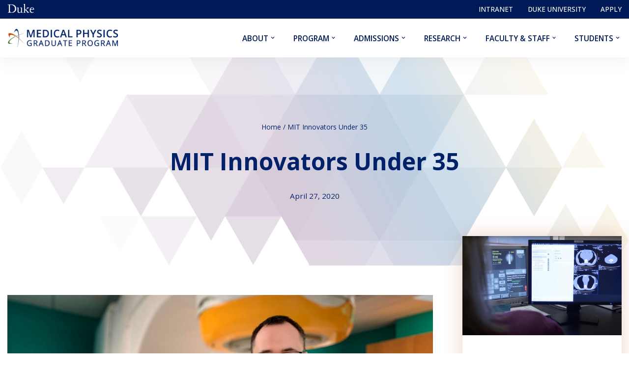

--- FILE ---
content_type: text/html; charset=UTF-8
request_url: https://medicalphysics.duke.edu/archive/mit-innovators-under-35/
body_size: 24002
content:
<!DOCTYPE html>
<html lang="en-US">

<head>
	
	<meta charset="UTF-8">
	<meta name="viewport" content="width=device-width, initial-scale=1, minimum-scale=1">
	<link rel="profile" href="http://gmpg.org/xfn/11">
			<link rel="pingback" href="https://medicalphysics.duke.edu/xmlrpc.php">
		<meta name='robots' content='index, follow, max-image-preview:large, max-snippet:-1, max-video-preview:-1' />

<!-- Google Tag Manager for WordPress by gtm4wp.com -->
<script data-cfasync="false" data-pagespeed-no-defer>
	var gtm4wp_datalayer_name = "dataLayer";
	var dataLayer = dataLayer || [];
</script>
<!-- End Google Tag Manager for WordPress by gtm4wp.com -->
	<!-- This site is optimized with the Yoast SEO plugin v26.0 - https://yoast.com/wordpress/plugins/seo/ -->
	<title>MIT Innovators Under 35 - Duke Medical Physics</title>
	<meta name="description" content="Eduardo Cisternas (PhD student Class’23; advisor Dr. Fang-Fang Yin, Radiation Oncology), has been honored with the MIT Innovators Under 35, winner in the “Humanitarian” category for his Radiation Oncology /Duke University project, an open source for treatment planning that can help in the practical aspects of academic training of qualified human resources in radiotherapy." />
	<link rel="canonical" href="https://medicalphysics.duke.edu/archive/mit-innovators-under-35/" />
	<meta property="og:locale" content="en_US" />
	<meta property="og:type" content="article" />
	<meta property="og:title" content="MIT Innovators Under 35 - Duke Medical Physics" />
	<meta property="og:description" content="Eduardo Cisternas (PhD student Class’23; advisor Dr. Fang-Fang Yin, Radiation Oncology), has been honored with the MIT Innovators Under 35, winner in the “Humanitarian” category for his Radiation Oncology /Duke University project, an open source for treatment planning that can help in the practical aspects of academic training of qualified human resources in radiotherapy." />
	<meta property="og:url" content="https://medicalphysics.duke.edu/archive/mit-innovators-under-35/" />
	<meta property="og:site_name" content="Duke Medical Physics" />
	<meta property="article:published_time" content="2020-04-27T18:01:07+00:00" />
	<meta property="article:modified_time" content="2022-11-01T20:02:43+00:00" />
	<meta property="og:image" content="https://sites.duke.edu/chweb1/files/2022/10/Eduardo-Cisternas.jpeg" />
	<meta name="author" content="Duke" />
	<meta name="twitter:card" content="summary_large_image" />
	<meta name="twitter:label1" content="Written by" />
	<meta name="twitter:data1" content="Duke" />
	<meta name="twitter:label2" content="Est. reading time" />
	<meta name="twitter:data2" content="1 minute" />
	<script type="application/ld+json" class="yoast-schema-graph">{"@context":"https://schema.org","@graph":[{"@type":"WebPage","@id":"https://medicalphysics.duke.edu/archive/mit-innovators-under-35/","url":"https://medicalphysics.duke.edu/archive/mit-innovators-under-35/","name":"MIT Innovators Under 35 - Duke Medical Physics","isPartOf":{"@id":"https://medicalphysics.duke.edu/#website"},"primaryImageOfPage":{"@id":"https://medicalphysics.duke.edu/archive/mit-innovators-under-35/#primaryimage"},"image":{"@id":"https://medicalphysics.duke.edu/archive/mit-innovators-under-35/#primaryimage"},"thumbnailUrl":"https://sites.duke.edu/chweb1/files/2022/10/Eduardo-Cisternas.jpeg","datePublished":"2020-04-27T18:01:07+00:00","dateModified":"2022-11-01T20:02:43+00:00","author":{"@id":"https://medicalphysics.duke.edu/#/schema/person/098f098feacea77e15bb461f2f103d1e"},"description":"Eduardo Cisternas (PhD student Class’23; advisor Dr. Fang-Fang Yin, Radiation Oncology), has been honored with the MIT Innovators Under 35, winner in the “Humanitarian” category for his Radiation Oncology /Duke University project, an open source for treatment planning that can help in the practical aspects of academic training of qualified human resources in radiotherapy.","breadcrumb":{"@id":"https://medicalphysics.duke.edu/archive/mit-innovators-under-35/#breadcrumb"},"inLanguage":"en-US","potentialAction":[{"@type":"ReadAction","target":["https://medicalphysics.duke.edu/archive/mit-innovators-under-35/"]}]},{"@type":"ImageObject","inLanguage":"en-US","@id":"https://medicalphysics.duke.edu/archive/mit-innovators-under-35/#primaryimage","url":"https://sites.duke.edu/chweb1/files/2022/10/Eduardo-Cisternas.jpeg","contentUrl":"https://sites.duke.edu/chweb1/files/2022/10/Eduardo-Cisternas.jpeg"},{"@type":"BreadcrumbList","@id":"https://medicalphysics.duke.edu/archive/mit-innovators-under-35/#breadcrumb","itemListElement":[{"@type":"ListItem","position":1,"name":"Home","item":"https://medicalphysics.duke.edu/"},{"@type":"ListItem","position":2,"name":"MIT Innovators Under 35"}]},{"@type":"WebSite","@id":"https://medicalphysics.duke.edu/#website","url":"https://medicalphysics.duke.edu/","name":"Duke Medical Physics","description":"","potentialAction":[{"@type":"SearchAction","target":{"@type":"EntryPoint","urlTemplate":"https://medicalphysics.duke.edu/?s={search_term_string}"},"query-input":{"@type":"PropertyValueSpecification","valueRequired":true,"valueName":"search_term_string"}}],"inLanguage":"en-US"},{"@type":"Person","@id":"https://medicalphysics.duke.edu/#/schema/person/098f098feacea77e15bb461f2f103d1e","name":"Duke","image":{"@type":"ImageObject","inLanguage":"en-US","@id":"https://medicalphysics.duke.edu/#/schema/person/image/","url":"https://secure.gravatar.com/avatar/071230fb73f2f71e7a5ee1e2e5d42765311f10aebe0377d7646ec241450e61cd?s=96&d=mm&r=g","contentUrl":"https://secure.gravatar.com/avatar/071230fb73f2f71e7a5ee1e2e5d42765311f10aebe0377d7646ec241450e61cd?s=96&d=mm&r=g","caption":"Duke"},"url":"https://medicalphysics.duke.edu/author/1162296/"}]}</script>
	<!-- / Yoast SEO plugin. -->


<link rel='dns-prefetch' href='//medicalphysics.duke.edu' />
<link rel='dns-prefetch' href='//alertbar.oit.duke.edu' />
<link rel='dns-prefetch' href='//fonts.googleapis.com' />
<link rel="alternate" type="application/rss+xml" title="Duke Medical Physics &raquo; Feed" href="https://medicalphysics.duke.edu/feed/" />
<link rel="alternate" type="application/rss+xml" title="Duke Medical Physics &raquo; Comments Feed" href="https://medicalphysics.duke.edu/comments/feed/" />
<link rel="alternate" type="application/rss+xml" title="Duke Medical Physics &raquo; MIT Innovators Under 35 Comments Feed" href="https://medicalphysics.duke.edu/archive/mit-innovators-under-35/feed/" />
<style id='wp-img-auto-sizes-contain-inline-css'>
img:is([sizes=auto i],[sizes^="auto," i]){contain-intrinsic-size:3000px 1500px}
/*# sourceURL=wp-img-auto-sizes-contain-inline-css */
</style>
<link rel='stylesheet' id='embedpress-css-css' href='https://medicalphysics.duke.edu/wp-content/plugins/embedpress/assets/css/embedpress.css?ver=1768501216' media='all' />
<link rel='stylesheet' id='embedpress-blocks-style-css' href='https://medicalphysics.duke.edu/wp-content/plugins/embedpress/assets/css/blocks.build.css?ver=1768501216' media='all' />
<link rel='stylesheet' id='embedpress-lazy-load-css-css' href='https://medicalphysics.duke.edu/wp-content/plugins/embedpress/assets/css/lazy-load.css?ver=1768501216' media='all' />
<style id='wp-emoji-styles-inline-css'>

	img.wp-smiley, img.emoji {
		display: inline !important;
		border: none !important;
		box-shadow: none !important;
		height: 1em !important;
		width: 1em !important;
		margin: 0 0.07em !important;
		vertical-align: -0.1em !important;
		background: none !important;
		padding: 0 !important;
	}
/*# sourceURL=wp-emoji-styles-inline-css */
</style>
<link rel='stylesheet' id='wp-block-library-css' href='https://medicalphysics.duke.edu/wp-includes/css/dist/block-library/style.min.css?ver=6.9' media='all' />
<style id='classic-theme-styles-inline-css'>
/*! This file is auto-generated */
.wp-block-button__link{color:#fff;background-color:#32373c;border-radius:9999px;box-shadow:none;text-decoration:none;padding:calc(.667em + 2px) calc(1.333em + 2px);font-size:1.125em}.wp-block-file__button{background:#32373c;color:#fff;text-decoration:none}
/*# sourceURL=/wp-includes/css/classic-themes.min.css */
</style>
<style id='global-styles-inline-css'>
:root{--wp--preset--aspect-ratio--square: 1;--wp--preset--aspect-ratio--4-3: 4/3;--wp--preset--aspect-ratio--3-4: 3/4;--wp--preset--aspect-ratio--3-2: 3/2;--wp--preset--aspect-ratio--2-3: 2/3;--wp--preset--aspect-ratio--16-9: 16/9;--wp--preset--aspect-ratio--9-16: 9/16;--wp--preset--color--black: #000000;--wp--preset--color--cyan-bluish-gray: #abb8c3;--wp--preset--color--white: #ffffff;--wp--preset--color--pale-pink: #f78da7;--wp--preset--color--vivid-red: #cf2e2e;--wp--preset--color--luminous-vivid-orange: #ff6900;--wp--preset--color--luminous-vivid-amber: #fcb900;--wp--preset--color--light-green-cyan: #7bdcb5;--wp--preset--color--vivid-green-cyan: #00d084;--wp--preset--color--pale-cyan-blue: #8ed1fc;--wp--preset--color--vivid-cyan-blue: #0693e3;--wp--preset--color--vivid-purple: #9b51e0;--wp--preset--color--neve-link-color: var(--nv-primary-accent);--wp--preset--color--neve-link-hover-color: var(--nv-secondary-accent);--wp--preset--color--nv-site-bg: var(--nv-site-bg);--wp--preset--color--nv-light-bg: var(--nv-light-bg);--wp--preset--color--nv-dark-bg: var(--nv-dark-bg);--wp--preset--color--neve-text-color: var(--nv-text-color);--wp--preset--color--nv-text-dark-bg: var(--nv-text-dark-bg);--wp--preset--color--nv-c-1: var(--nv-c-1);--wp--preset--color--nv-c-2: var(--nv-c-2);--wp--preset--gradient--vivid-cyan-blue-to-vivid-purple: linear-gradient(135deg,rgb(6,147,227) 0%,rgb(155,81,224) 100%);--wp--preset--gradient--light-green-cyan-to-vivid-green-cyan: linear-gradient(135deg,rgb(122,220,180) 0%,rgb(0,208,130) 100%);--wp--preset--gradient--luminous-vivid-amber-to-luminous-vivid-orange: linear-gradient(135deg,rgb(252,185,0) 0%,rgb(255,105,0) 100%);--wp--preset--gradient--luminous-vivid-orange-to-vivid-red: linear-gradient(135deg,rgb(255,105,0) 0%,rgb(207,46,46) 100%);--wp--preset--gradient--very-light-gray-to-cyan-bluish-gray: linear-gradient(135deg,rgb(238,238,238) 0%,rgb(169,184,195) 100%);--wp--preset--gradient--cool-to-warm-spectrum: linear-gradient(135deg,rgb(74,234,220) 0%,rgb(151,120,209) 20%,rgb(207,42,186) 40%,rgb(238,44,130) 60%,rgb(251,105,98) 80%,rgb(254,248,76) 100%);--wp--preset--gradient--blush-light-purple: linear-gradient(135deg,rgb(255,206,236) 0%,rgb(152,150,240) 100%);--wp--preset--gradient--blush-bordeaux: linear-gradient(135deg,rgb(254,205,165) 0%,rgb(254,45,45) 50%,rgb(107,0,62) 100%);--wp--preset--gradient--luminous-dusk: linear-gradient(135deg,rgb(255,203,112) 0%,rgb(199,81,192) 50%,rgb(65,88,208) 100%);--wp--preset--gradient--pale-ocean: linear-gradient(135deg,rgb(255,245,203) 0%,rgb(182,227,212) 50%,rgb(51,167,181) 100%);--wp--preset--gradient--electric-grass: linear-gradient(135deg,rgb(202,248,128) 0%,rgb(113,206,126) 100%);--wp--preset--gradient--midnight: linear-gradient(135deg,rgb(2,3,129) 0%,rgb(40,116,252) 100%);--wp--preset--font-size--small: 13px;--wp--preset--font-size--medium: 20px;--wp--preset--font-size--large: 36px;--wp--preset--font-size--x-large: 42px;--wp--preset--spacing--20: 0.44rem;--wp--preset--spacing--30: 0.67rem;--wp--preset--spacing--40: 1rem;--wp--preset--spacing--50: 1.5rem;--wp--preset--spacing--60: 2.25rem;--wp--preset--spacing--70: 3.38rem;--wp--preset--spacing--80: 5.06rem;--wp--preset--shadow--natural: 6px 6px 9px rgba(0, 0, 0, 0.2);--wp--preset--shadow--deep: 12px 12px 50px rgba(0, 0, 0, 0.4);--wp--preset--shadow--sharp: 6px 6px 0px rgba(0, 0, 0, 0.2);--wp--preset--shadow--outlined: 6px 6px 0px -3px rgb(255, 255, 255), 6px 6px rgb(0, 0, 0);--wp--preset--shadow--crisp: 6px 6px 0px rgb(0, 0, 0);}:where(.is-layout-flex){gap: 0.5em;}:where(.is-layout-grid){gap: 0.5em;}body .is-layout-flex{display: flex;}.is-layout-flex{flex-wrap: wrap;align-items: center;}.is-layout-flex > :is(*, div){margin: 0;}body .is-layout-grid{display: grid;}.is-layout-grid > :is(*, div){margin: 0;}:where(.wp-block-columns.is-layout-flex){gap: 2em;}:where(.wp-block-columns.is-layout-grid){gap: 2em;}:where(.wp-block-post-template.is-layout-flex){gap: 1.25em;}:where(.wp-block-post-template.is-layout-grid){gap: 1.25em;}.has-black-color{color: var(--wp--preset--color--black) !important;}.has-cyan-bluish-gray-color{color: var(--wp--preset--color--cyan-bluish-gray) !important;}.has-white-color{color: var(--wp--preset--color--white) !important;}.has-pale-pink-color{color: var(--wp--preset--color--pale-pink) !important;}.has-vivid-red-color{color: var(--wp--preset--color--vivid-red) !important;}.has-luminous-vivid-orange-color{color: var(--wp--preset--color--luminous-vivid-orange) !important;}.has-luminous-vivid-amber-color{color: var(--wp--preset--color--luminous-vivid-amber) !important;}.has-light-green-cyan-color{color: var(--wp--preset--color--light-green-cyan) !important;}.has-vivid-green-cyan-color{color: var(--wp--preset--color--vivid-green-cyan) !important;}.has-pale-cyan-blue-color{color: var(--wp--preset--color--pale-cyan-blue) !important;}.has-vivid-cyan-blue-color{color: var(--wp--preset--color--vivid-cyan-blue) !important;}.has-vivid-purple-color{color: var(--wp--preset--color--vivid-purple) !important;}.has-neve-link-color-color{color: var(--wp--preset--color--neve-link-color) !important;}.has-neve-link-hover-color-color{color: var(--wp--preset--color--neve-link-hover-color) !important;}.has-nv-site-bg-color{color: var(--wp--preset--color--nv-site-bg) !important;}.has-nv-light-bg-color{color: var(--wp--preset--color--nv-light-bg) !important;}.has-nv-dark-bg-color{color: var(--wp--preset--color--nv-dark-bg) !important;}.has-neve-text-color-color{color: var(--wp--preset--color--neve-text-color) !important;}.has-nv-text-dark-bg-color{color: var(--wp--preset--color--nv-text-dark-bg) !important;}.has-nv-c-1-color{color: var(--wp--preset--color--nv-c-1) !important;}.has-nv-c-2-color{color: var(--wp--preset--color--nv-c-2) !important;}.has-black-background-color{background-color: var(--wp--preset--color--black) !important;}.has-cyan-bluish-gray-background-color{background-color: var(--wp--preset--color--cyan-bluish-gray) !important;}.has-white-background-color{background-color: var(--wp--preset--color--white) !important;}.has-pale-pink-background-color{background-color: var(--wp--preset--color--pale-pink) !important;}.has-vivid-red-background-color{background-color: var(--wp--preset--color--vivid-red) !important;}.has-luminous-vivid-orange-background-color{background-color: var(--wp--preset--color--luminous-vivid-orange) !important;}.has-luminous-vivid-amber-background-color{background-color: var(--wp--preset--color--luminous-vivid-amber) !important;}.has-light-green-cyan-background-color{background-color: var(--wp--preset--color--light-green-cyan) !important;}.has-vivid-green-cyan-background-color{background-color: var(--wp--preset--color--vivid-green-cyan) !important;}.has-pale-cyan-blue-background-color{background-color: var(--wp--preset--color--pale-cyan-blue) !important;}.has-vivid-cyan-blue-background-color{background-color: var(--wp--preset--color--vivid-cyan-blue) !important;}.has-vivid-purple-background-color{background-color: var(--wp--preset--color--vivid-purple) !important;}.has-neve-link-color-background-color{background-color: var(--wp--preset--color--neve-link-color) !important;}.has-neve-link-hover-color-background-color{background-color: var(--wp--preset--color--neve-link-hover-color) !important;}.has-nv-site-bg-background-color{background-color: var(--wp--preset--color--nv-site-bg) !important;}.has-nv-light-bg-background-color{background-color: var(--wp--preset--color--nv-light-bg) !important;}.has-nv-dark-bg-background-color{background-color: var(--wp--preset--color--nv-dark-bg) !important;}.has-neve-text-color-background-color{background-color: var(--wp--preset--color--neve-text-color) !important;}.has-nv-text-dark-bg-background-color{background-color: var(--wp--preset--color--nv-text-dark-bg) !important;}.has-nv-c-1-background-color{background-color: var(--wp--preset--color--nv-c-1) !important;}.has-nv-c-2-background-color{background-color: var(--wp--preset--color--nv-c-2) !important;}.has-black-border-color{border-color: var(--wp--preset--color--black) !important;}.has-cyan-bluish-gray-border-color{border-color: var(--wp--preset--color--cyan-bluish-gray) !important;}.has-white-border-color{border-color: var(--wp--preset--color--white) !important;}.has-pale-pink-border-color{border-color: var(--wp--preset--color--pale-pink) !important;}.has-vivid-red-border-color{border-color: var(--wp--preset--color--vivid-red) !important;}.has-luminous-vivid-orange-border-color{border-color: var(--wp--preset--color--luminous-vivid-orange) !important;}.has-luminous-vivid-amber-border-color{border-color: var(--wp--preset--color--luminous-vivid-amber) !important;}.has-light-green-cyan-border-color{border-color: var(--wp--preset--color--light-green-cyan) !important;}.has-vivid-green-cyan-border-color{border-color: var(--wp--preset--color--vivid-green-cyan) !important;}.has-pale-cyan-blue-border-color{border-color: var(--wp--preset--color--pale-cyan-blue) !important;}.has-vivid-cyan-blue-border-color{border-color: var(--wp--preset--color--vivid-cyan-blue) !important;}.has-vivid-purple-border-color{border-color: var(--wp--preset--color--vivid-purple) !important;}.has-neve-link-color-border-color{border-color: var(--wp--preset--color--neve-link-color) !important;}.has-neve-link-hover-color-border-color{border-color: var(--wp--preset--color--neve-link-hover-color) !important;}.has-nv-site-bg-border-color{border-color: var(--wp--preset--color--nv-site-bg) !important;}.has-nv-light-bg-border-color{border-color: var(--wp--preset--color--nv-light-bg) !important;}.has-nv-dark-bg-border-color{border-color: var(--wp--preset--color--nv-dark-bg) !important;}.has-neve-text-color-border-color{border-color: var(--wp--preset--color--neve-text-color) !important;}.has-nv-text-dark-bg-border-color{border-color: var(--wp--preset--color--nv-text-dark-bg) !important;}.has-nv-c-1-border-color{border-color: var(--wp--preset--color--nv-c-1) !important;}.has-nv-c-2-border-color{border-color: var(--wp--preset--color--nv-c-2) !important;}.has-vivid-cyan-blue-to-vivid-purple-gradient-background{background: var(--wp--preset--gradient--vivid-cyan-blue-to-vivid-purple) !important;}.has-light-green-cyan-to-vivid-green-cyan-gradient-background{background: var(--wp--preset--gradient--light-green-cyan-to-vivid-green-cyan) !important;}.has-luminous-vivid-amber-to-luminous-vivid-orange-gradient-background{background: var(--wp--preset--gradient--luminous-vivid-amber-to-luminous-vivid-orange) !important;}.has-luminous-vivid-orange-to-vivid-red-gradient-background{background: var(--wp--preset--gradient--luminous-vivid-orange-to-vivid-red) !important;}.has-very-light-gray-to-cyan-bluish-gray-gradient-background{background: var(--wp--preset--gradient--very-light-gray-to-cyan-bluish-gray) !important;}.has-cool-to-warm-spectrum-gradient-background{background: var(--wp--preset--gradient--cool-to-warm-spectrum) !important;}.has-blush-light-purple-gradient-background{background: var(--wp--preset--gradient--blush-light-purple) !important;}.has-blush-bordeaux-gradient-background{background: var(--wp--preset--gradient--blush-bordeaux) !important;}.has-luminous-dusk-gradient-background{background: var(--wp--preset--gradient--luminous-dusk) !important;}.has-pale-ocean-gradient-background{background: var(--wp--preset--gradient--pale-ocean) !important;}.has-electric-grass-gradient-background{background: var(--wp--preset--gradient--electric-grass) !important;}.has-midnight-gradient-background{background: var(--wp--preset--gradient--midnight) !important;}.has-small-font-size{font-size: var(--wp--preset--font-size--small) !important;}.has-medium-font-size{font-size: var(--wp--preset--font-size--medium) !important;}.has-large-font-size{font-size: var(--wp--preset--font-size--large) !important;}.has-x-large-font-size{font-size: var(--wp--preset--font-size--x-large) !important;}
:where(.wp-block-post-template.is-layout-flex){gap: 1.25em;}:where(.wp-block-post-template.is-layout-grid){gap: 1.25em;}
:where(.wp-block-term-template.is-layout-flex){gap: 1.25em;}:where(.wp-block-term-template.is-layout-grid){gap: 1.25em;}
:where(.wp-block-columns.is-layout-flex){gap: 2em;}:where(.wp-block-columns.is-layout-grid){gap: 2em;}
:root :where(.wp-block-pullquote){font-size: 1.5em;line-height: 1.6;}
/*# sourceURL=global-styles-inline-css */
</style>
<link rel='stylesheet' id='duke-alertbar-css' href='https://medicalphysics.duke.edu/wp-content/plugins/duke-alertbar/public/css/duke-alertbar-public.css?ver=1.0.0' media='all' />
<link rel='stylesheet' id='duke-alertbar-styles-css' href='https://alertbar.oit.duke.edu/sites/all/themes/blackwell/css/alert.css?ver=1.0.0' media='screen' />
<link rel='stylesheet' id='neve-style-css' href='https://medicalphysics.duke.edu/wp-content/themes/neve/style-main-new.min.css?ver=4.2.2' media='all' />
<style id='neve-style-inline-css'>
.is-menu-sidebar .header-menu-sidebar { visibility: visible; }.is-menu-sidebar.menu_sidebar_slide_left .header-menu-sidebar { transform: translate3d(0, 0, 0); left: 0; }.is-menu-sidebar.menu_sidebar_slide_right .header-menu-sidebar { transform: translate3d(0, 0, 0); right: 0; }.is-menu-sidebar.menu_sidebar_pull_right .header-menu-sidebar, .is-menu-sidebar.menu_sidebar_pull_left .header-menu-sidebar { transform: translateX(0); }.is-menu-sidebar.menu_sidebar_dropdown .header-menu-sidebar { height: auto; }.is-menu-sidebar.menu_sidebar_dropdown .header-menu-sidebar-inner { max-height: 400px; padding: 20px 0; }.is-menu-sidebar.menu_sidebar_full_canvas .header-menu-sidebar { opacity: 1; }.header-menu-sidebar .menu-item-nav-search:not(.floating) { pointer-events: none; }.header-menu-sidebar .menu-item-nav-search .is-menu-sidebar { pointer-events: unset; }@media screen and (max-width: 960px) { .builder-item.cr .item--inner { --textalign: center; --justify: center; } }
.nv-meta-list li.meta:not(:last-child):after { content:"/" }.nv-meta-list .no-mobile{
			display:none;
		}.nv-meta-list li.last::after{
			content: ""!important;
		}@media (min-width: 769px) {
			.nv-meta-list .no-mobile {
				display: inline-block;
			}
			.nv-meta-list li.last:not(:last-child)::after {
		 		content: "/" !important;
			}
		}
 :root{ --container: 748px;--postwidth:100%; --primarybtnbg: var(--nv-primary-accent); --primarybtnhoverbg: var(--nv-primary-accent); --primarybtncolor: #fff; --secondarybtncolor: var(--nv-primary-accent); --primarybtnhovercolor: #fff; --secondarybtnhovercolor: var(--nv-primary-accent);--primarybtnborderradius:3px;--secondarybtnborderradius:3px;--secondarybtnborderwidth:3px;--btnpadding:13px 15px;--primarybtnpadding:13px 15px;--secondarybtnpadding:calc(13px - 3px) calc(15px - 3px); --bodyfontfamily: "Open Sans"; --bodyfontsize: 15px; --bodylineheight: 1.6em; --bodyletterspacing: 0px; --bodyfontweight: 400; --bodytexttransform: none; --h1fontsize: 36px; --h1fontweight: 700; --h1lineheight: 1.2em; --h1letterspacing: 0px; --h1texttransform: none; --h2fontsize: 28px; --h2fontweight: 600; --h2lineheight: 1.3em; --h2letterspacing: 0px; --h2texttransform: none; --h3fontsize: 24px; --h3fontweight: 700; --h3lineheight: 1.4em; --h3letterspacing: 0px; --h3texttransform: none; --h4fontsize: 20px; --h4fontweight: 700; --h4lineheight: 1.6; --h4letterspacing: 0px; --h4texttransform: none; --h5fontsize: 16px; --h5fontweight: 700; --h5lineheight: 1.6; --h5letterspacing: 0px; --h5texttransform: none; --h6fontsize: 14px; --h6fontweight: 700; --h6lineheight: 1.6; --h6letterspacing: 0px; --h6texttransform: none;--formfieldborderwidth:2px;--formfieldborderradius:3px; --formfieldbgcolor: var(--nv-site-bg); --formfieldbordercolor: #dddddd; --formfieldcolor: var(--nv-text-color);--formfieldpadding:10px 12px; } .nv-index-posts{ --borderradius:0px; } .single-post-container .alignfull > [class*="__inner-container"], .single-post-container .alignwide > [class*="__inner-container"]{ max-width:718px } .nv-meta-list{ --avatarsize: 20px; } .single .nv-meta-list{ --avatarsize: 20px; } .neve-main{ --boxshadow:0 14px 28px rgba(0, 0, 0, 0.12), 0 10px 10px rgba(0, 0, 0, 0.12); } .nv-post-cover{ --height: 250px;--padding:40px 15px;--justify: flex-start; --textalign: left; --valign: center; } .nv-post-cover .nv-title-meta-wrap, .nv-page-title-wrap, .entry-header{ --color: var(--nv-primary-accent); --textalign: left; } .nv-is-boxed.nv-title-meta-wrap{ --padding:40px 15px; --bgcolor: var(--nv-dark-bg); } .nv-overlay{ --bgcolor: #ffffff; --opacity: 63; --blendmode: normal; } .nv-is-boxed.nv-comments-wrap{ --padding:20px; } .nv-is-boxed.comment-respond{ --padding:20px; } .single:not(.single-product), .page{ --c-vspace:0 0 0 0;; } .scroll-to-top{ --color: var(--nv-text-dark-bg);--padding:8px 10px; --borderradius: 3px; --bgcolor: var(--nv-primary-accent); --hovercolor: var(--nv-text-dark-bg); --hoverbgcolor: var(--nv-primary-accent);--size:16px; } .global-styled{ --bgcolor: var(--nv-site-bg); } .header-top{ --height:30px; --rowbcolor: var(--nv-light-bg); --color: #ffffff; --bgcolor: #001a57; } .header-main{ --rowbcolor: var(--nv-light-bg); --color: #001a57; --bgcolor: var(--nv-site-bg); } .header-bottom{ --rowbcolor: var(--nv-light-bg); --color: var(--nv-text-color); --bgcolor: var(--nv-site-bg); } .header-menu-sidebar-bg{ --justify: flex-start; --textalign: left;--flexg: 1;--wrapdropdownwidth: auto; --color: #001a57; --bgcolor: var(--nv-site-bg); } .builder-item--logo{ --maxwidth: 180px; --fs: 24px;--padding:10px 0 10px 5px;;--margin:0; --textalign: left;--justify: flex-start; } .builder-item--nav-icon,.header-menu-sidebar .close-sidebar-panel .navbar-toggle{ --bgcolor: var(--nv-text-dark-bg); --color: var(--nv-primary-accent);--borderradius:0;--borderwidth:0; } .builder-item--nav-icon{ --label-margin:0 05px 0 0;;--padding:0 15px 0 0;;--margin:0; } .builder-item--primary-menu{ --hovercolor: var(--nv-secondary-accent); --hovertextcolor: var(--nv-text-color); --activecolor: var(--nv-primary-accent); --spacing: 10px; --height: 20px;--padding:0;--margin:0; --fontfamily: "Open Sans"; --fontsize: 1em; --lineheight: 1.6em; --letterspacing: 0px; --fontweight: 600; --texttransform: none; --iconsize: 1em; } .hfg-is-group.has-primary-menu .inherit-ff{ --inheritedff: Open Sans; --inheritedfw: 600; } .builder-item--custom_html{ --padding:4px 0 3px 03px;;--margin:0; --fontsize: 1em; --lineheight: 1.6; --letterspacing: 0px; --fontweight: 500; --texttransform: none; --iconsize: 1em; --textalign: left;--justify: flex-start; } .footer-top-inner .row{ grid-template-columns:1fr; --valign: flex-start; } .footer-top{ --rowbcolor: var(--nv-light-bg); --color: var(--nv-text-color); --bgcolor: var(--nv-site-bg); } .footer-main-inner .row{ grid-template-columns:1fr 1fr 1fr; --valign: flex-start; } .footer-main{ --rowbwidth:0px; --rowbcolor: var(--nv-light-bg); --color: var(--nv-text-color); --bgcolor: var(--nv-primary-accent); } .footer-bottom-inner .row{ grid-template-columns:1fr; --valign: flex-start; } .footer-bottom{ --rowbwidth:1px; --rowbcolor: #efefef; --color: var(--nv-primary-accent); --bgcolor: var(--nv-text-dark-bg); } .builder-item--footer-one-widgets{ --padding:0;--margin:0; --textalign: left;--justify: flex-start; } .builder-item--footer-two-widgets{ --padding:0;--margin:0; --textalign: left;--justify: flex-start; } .builder-item--footer-three-widgets{ --padding:0;--margin:0; --textalign: left;--justify: flex-start; } .builder-item--footer-four-widgets{ --padding:0;--margin:0; --textalign: left;--justify: flex-start; } .builder-item--footer-menu{ --color: var(--nv-site-bg); --hovercolor: var(--nv-light-bg); --spacing: 20px; --height: 25px;--padding:0;--margin:0; --fontsize: 1em; --lineheight: 1.6; --letterspacing: 0px; --fontweight: 500; --texttransform: none; --iconsize: 1em; --textalign: left;--justify: flex-start; } @media(min-width: 576px){ :root{ --container: 992px;--postwidth:50%;--btnpadding:13px 15px;--primarybtnpadding:13px 15px;--secondarybtnpadding:calc(13px - 3px) calc(15px - 3px); --bodyfontsize: 16px; --bodylineheight: 1.6em; --bodyletterspacing: 0px; --h1fontsize: 38px; --h1lineheight: 1.2em; --h1letterspacing: 0px; --h2fontsize: 30px; --h2lineheight: 1.2em; --h2letterspacing: 0px; --h3fontsize: 26px; --h3lineheight: 1.4em; --h3letterspacing: 0px; --h4fontsize: 22px; --h4lineheight: 1.5; --h4letterspacing: 0px; --h5fontsize: 18px; --h5lineheight: 1.6; --h5letterspacing: 0px; --h6fontsize: 14px; --h6lineheight: 1.6; --h6letterspacing: 0px; } .single-post-container .alignfull > [class*="__inner-container"], .single-post-container .alignwide > [class*="__inner-container"]{ max-width:962px } .nv-meta-list{ --avatarsize: 20px; } .single .nv-meta-list{ --avatarsize: 20px; } .nv-post-cover{ --height: 320px;--padding:60px 30px;--justify: flex-start; --textalign: left; --valign: center; } .nv-post-cover .nv-title-meta-wrap, .nv-page-title-wrap, .entry-header{ --textalign: left; } .nv-is-boxed.nv-title-meta-wrap{ --padding:60px 30px; } .nv-is-boxed.nv-comments-wrap{ --padding:30px; } .nv-is-boxed.comment-respond{ --padding:30px; } .single:not(.single-product), .page{ --c-vspace:0 0 0 0;; } .scroll-to-top{ --padding:8px 10px;--size:16px; } .header-top{ --height:30px; } .header-menu-sidebar-bg{ --justify: flex-start; --textalign: left;--flexg: 1;--wrapdropdownwidth: auto; } .builder-item--logo{ --maxwidth: 225px; --fs: 24px;--padding:10px 0 10px 5px;;--margin:0; --textalign: left;--justify: flex-start; } .builder-item--nav-icon{ --label-margin:0 5px 0 0;;--padding:10px 15px;--margin:0; } .builder-item--primary-menu{ --spacing: 20px; --height: 25px;--padding:0;--margin:0; --fontsize: 1em; --lineheight: 1.6em; --letterspacing: 0px; --iconsize: 1em; } .builder-item--custom_html{ --padding:3px 0 0 5px;;--margin:0; --fontsize: 1em; --lineheight: 1.6; --letterspacing: 0px; --iconsize: 1em; --textalign: left;--justify: flex-start; } .footer-main{ --rowbwidth:0px; } .footer-bottom{ --rowbwidth:1px; } .builder-item--footer-one-widgets{ --padding:0;--margin:0; --textalign: left;--justify: flex-start; } .builder-item--footer-two-widgets{ --padding:0;--margin:0; --textalign: left;--justify: flex-start; } .builder-item--footer-three-widgets{ --padding:0;--margin:0; --textalign: left;--justify: flex-start; } .builder-item--footer-four-widgets{ --padding:0;--margin:0; --textalign: left;--justify: flex-start; } .builder-item--footer-menu{ --spacing: 20px; --height: 25px;--padding:0;--margin:0; --fontsize: 1em; --lineheight: 1.6; --letterspacing: 0px; --iconsize: 1em; --textalign: left;--justify: flex-start; } }@media(min-width: 960px){ :root{ --container: 1320px;--postwidth:33.333333333333%;--btnpadding:13px 15px;--primarybtnpadding:13px 15px;--secondarybtnpadding:calc(13px - 3px) calc(15px - 3px); --bodyfontsize: 17px; --bodylineheight: 1.7em; --bodyletterspacing: 0px; --h1fontsize: 2.8em; --h1lineheight: 1.1em; --h1letterspacing: 0px; --h2fontsize: 1.4em; --h2lineheight: 1.2em; --h2letterspacing: 0px; --h3fontsize: 1em; --h3lineheight: 1.4em; --h3letterspacing: 0px; --h4fontsize: 24px; --h4lineheight: 1.5; --h4letterspacing: 0px; --h5fontsize: 20px; --h5lineheight: 1.6; --h5letterspacing: 0px; --h6fontsize: 16px; --h6lineheight: 1.6; --h6letterspacing: 0px; } body:not(.single):not(.archive):not(.blog):not(.search):not(.error404) .neve-main > .container .col, body.post-type-archive-course .neve-main > .container .col, body.post-type-archive-llms_membership .neve-main > .container .col{ max-width: 100%; } body:not(.single):not(.archive):not(.blog):not(.search):not(.error404) .nv-sidebar-wrap, body.post-type-archive-course .nv-sidebar-wrap, body.post-type-archive-llms_membership .nv-sidebar-wrap{ max-width: 0%; } .neve-main > .archive-container .nv-index-posts.col{ max-width: 100%; } .neve-main > .archive-container .nv-sidebar-wrap{ max-width: 0%; } .neve-main > .single-post-container .nv-single-post-wrap.col{ max-width: 68%; } .single-post-container .alignfull > [class*="__inner-container"], .single-post-container .alignwide > [class*="__inner-container"]{ max-width:868px } .container-fluid.single-post-container .alignfull > [class*="__inner-container"], .container-fluid.single-post-container .alignwide > [class*="__inner-container"]{ max-width:calc(68% + 15px) } .neve-main > .single-post-container .nv-sidebar-wrap{ max-width: 32%; } .nv-meta-list{ --avatarsize: 20px; } .single .nv-meta-list{ --avatarsize: 20px; } .nv-post-cover{ --height: 424px;--padding:60px 40px;--justify: center; --textalign: center; --valign: center; } .nv-post-cover .nv-title-meta-wrap, .nv-page-title-wrap, .entry-header{ --textalign: center; } .nv-is-boxed.nv-title-meta-wrap{ --padding:60px 40px; } .nv-is-boxed.nv-comments-wrap{ --padding:40px; } .nv-is-boxed.comment-respond{ --padding:40px; } .single:not(.single-product), .page{ --c-vspace:0 0 0 0;; } .scroll-to-top{ --padding:8px 10px;--size:16px; } .header-top{ --height:30px; } .header-main{ --height:60px; } .header-menu-sidebar-bg{ --justify: flex-start; --textalign: left;--flexg: 1;--wrapdropdownwidth: auto; } .builder-item--logo{ --maxwidth: 225px; --fs: 24px;--padding:10px 0;--margin:0; --textalign: left;--justify: flex-start; } .builder-item--nav-icon{ --label-margin:0 5px 0 0;;--padding:10px 15px;--margin:0; } .builder-item--primary-menu{ --spacing: 30px; --height: 25px;--padding:0;--margin:0; --fontsize: 0.9em; --lineheight: 1.6em; --letterspacing: 0px; --iconsize: 0.9em; } .builder-item--custom_html{ --padding:0;--margin:0; --fontsize: 1em; --lineheight: 1.6; --letterspacing: 0px; --iconsize: 1em; --textalign: left;--justify: flex-start; } .footer-main{ --height:185px;--rowbwidth:0px; } .footer-bottom{ --height:30px;--rowbwidth:1px; } .builder-item--footer-one-widgets{ --padding:0;--margin:0; --textalign: left;--justify: flex-start; } .builder-item--footer-two-widgets{ --padding:0;--margin:0; --textalign: left;--justify: flex-start; } .builder-item--footer-three-widgets{ --padding:0;--margin:0; --textalign: left;--justify: flex-start; } .builder-item--footer-four-widgets{ --padding:0;--margin:0; --textalign: left;--justify: flex-start; } .builder-item--footer-menu{ --spacing: 20px; --height: 25px;--padding:0;--margin:0; --fontsize: 1em; --lineheight: 1.6; --letterspacing: 0px; --iconsize: 1em; --textalign: left;--justify: flex-start; } }.nv-content-wrap .elementor a:not(.button):not(.wp-block-file__button){ text-decoration: none; }.scroll-to-top {right: 20px; border: none; position: fixed; bottom: 30px; display: none; opacity: 0; visibility: hidden; transition: opacity 0.3s ease-in-out, visibility 0.3s ease-in-out; align-items: center; justify-content: center; z-index: 999; } @supports (-webkit-overflow-scrolling: touch) { .scroll-to-top { bottom: 74px; } } .scroll-to-top.image { background-position: center; } .scroll-to-top .scroll-to-top-image { width: 100%; height: 100%; } .scroll-to-top .scroll-to-top-label { margin: 0; padding: 5px; } .scroll-to-top:hover { text-decoration: none; } .scroll-to-top.scroll-to-top-left {left: 20px; right: unset;} .scroll-to-top.scroll-show-mobile { display: flex; } @media (min-width: 960px) { .scroll-to-top { display: flex; } }.scroll-to-top { color: var(--color); padding: var(--padding); border-radius: var(--borderradius); background: var(--bgcolor); } .scroll-to-top:hover, .scroll-to-top:focus { color: var(--hovercolor); background: var(--hoverbgcolor); } .scroll-to-top-icon, .scroll-to-top.image .scroll-to-top-image { width: var(--size); height: var(--size); } .scroll-to-top-image { background-image: var(--bgimage); background-size: cover; }:root{--nv-primary-accent:#012169;--nv-secondary-accent:#00569d;--nv-site-bg:#ffffff;--nv-light-bg:#f4f5f7;--nv-dark-bg:#121212;--nv-text-color:#272626;--nv-text-dark-bg:#ffffff;--nv-c-1:#9463ae;--nv-c-2:#be574b;--nv-fallback-ff:Arial, Helvetica, sans-serif;}
:root{--e-global-color-nvprimaryaccent:#012169;--e-global-color-nvsecondaryaccent:#00569d;--e-global-color-nvsitebg:#ffffff;--e-global-color-nvlightbg:#f4f5f7;--e-global-color-nvdarkbg:#121212;--e-global-color-nvtextcolor:#272626;--e-global-color-nvtextdarkbg:#ffffff;--e-global-color-nvc1:#9463ae;--e-global-color-nvc2:#be574b;}
/*# sourceURL=neve-style-inline-css */
</style>
<link rel='stylesheet' id='taxopress-frontend-css-css' href='https://medicalphysics.duke.edu/wp-content/plugins/simple-tags/assets/frontend/css/frontend.css?ver=3.43.0' media='all' />
<link rel='stylesheet' id='neve-google-font-open-sans-css' href='//fonts.googleapis.com/css?family=Open+Sans%3A600%2C400%2C700%2C500&#038;display=swap&#038;ver=4.2.2' media='all' />
<script src="https://medicalphysics.duke.edu/wp-includes/js/jquery/jquery.min.js?ver=3.7.1" id="jquery-core-js"></script>
<script src="https://medicalphysics.duke.edu/wp-includes/js/jquery/jquery-migrate.min.js?ver=3.4.1" id="jquery-migrate-js"></script>
<script src="https://medicalphysics.duke.edu/wp-content/plugins/duke-alertbar/public/js/duke-alertbar-public.js?ver=1.0.0" id="duke-alertbar-js"></script>
<script src="https://medicalphysics.duke.edu/wp-content/plugins/simple-tags/assets/frontend/js/frontend.js?ver=3.43.0" id="taxopress-frontend-js-js"></script>
<link rel="https://api.w.org/" href="https://medicalphysics.duke.edu/wp-json/" /><link rel="alternate" title="JSON" type="application/json" href="https://medicalphysics.duke.edu/wp-json/wp/v2/posts/2703" /><link rel="EditURI" type="application/rsd+xml" title="RSD" href="https://medicalphysics.duke.edu/xmlrpc.php?rsd" />
<meta name="generator" content="WordPress 6.9" />
<link rel='shortlink' href='https://medicalphysics.duke.edu/?p=2703' />

 <!-- Custom CSS : http://wpwave.com/ --> 
		<style type="text/css" media="screen">
            .do-not-use-for-css {

}
        </style>
	
<!-- Google Tag Manager for WordPress by gtm4wp.com -->
<!-- GTM Container placement set to automatic -->
<script data-cfasync="false" data-pagespeed-no-defer>
	var dataLayer_content = {"pagePostType":"post","pagePostType2":"single-post","pageCategory":["archive","news"],"pagePostAuthor":"Duke"};
	dataLayer.push( dataLayer_content );
</script>
<script data-cfasync="false" data-pagespeed-no-defer>
(function(w,d,s,l,i){w[l]=w[l]||[];w[l].push({'gtm.start':
new Date().getTime(),event:'gtm.js'});var f=d.getElementsByTagName(s)[0],
j=d.createElement(s),dl=l!='dataLayer'?'&l='+l:'';j.async=true;j.src=
'//www.googletagmanager.com/gtm.js?id='+i+dl;f.parentNode.insertBefore(j,f);
})(window,document,'script','dataLayer','GTM-W24RDPMR');
</script>
<!-- End Google Tag Manager for WordPress by gtm4wp.com --><meta name="generator" content="Elementor 3.34.1; features: additional_custom_breakpoints; settings: css_print_method-internal, google_font-enabled, font_display-auto">
			<style>
				.e-con.e-parent:nth-of-type(n+4):not(.e-lazyloaded):not(.e-no-lazyload),
				.e-con.e-parent:nth-of-type(n+4):not(.e-lazyloaded):not(.e-no-lazyload) * {
					background-image: none !important;
				}
				@media screen and (max-height: 1024px) {
					.e-con.e-parent:nth-of-type(n+3):not(.e-lazyloaded):not(.e-no-lazyload),
					.e-con.e-parent:nth-of-type(n+3):not(.e-lazyloaded):not(.e-no-lazyload) * {
						background-image: none !important;
					}
				}
				@media screen and (max-height: 640px) {
					.e-con.e-parent:nth-of-type(n+2):not(.e-lazyloaded):not(.e-no-lazyload),
					.e-con.e-parent:nth-of-type(n+2):not(.e-lazyloaded):not(.e-no-lazyload) * {
						background-image: none !important;
					}
				}
			</style>
			<link rel="icon" href="https://medicalphysics.duke.edu/files/2022/11/favicon-1-150x150.png" sizes="32x32" />
<link rel="icon" href="https://medicalphysics.duke.edu/files/2022/11/favicon-1-300x300.png" sizes="192x192" />
<link rel="apple-touch-icon" href="https://medicalphysics.duke.edu/files/2022/11/favicon-1-300x300.png" />
<meta name="msapplication-TileImage" content="https://medicalphysics.duke.edu/files/2022/11/favicon-1-300x300.png" />
<style id="sccss">/* --------------------------- TOC ----------------------------	*/
	/* 01 ROOT STYLES																							*/
	/* 02 FONTS 																									*/
	/* 03 BLOG &amp; PAGE PADDING																			*/		
	/* 04 ELEMENTOR FIXES																					*/				
	/* 05 LINKS																										*/				
	/* 06 BUTTONS																									*/		
	/* 07 FORMS																										*/			
	/* 08 OUTLINE																									*/				
	/* 09 IMAGES																									*/		
	/* 10 CARDS																										*/			
	/* 11 DROPSHADOW																							*/			
	/* 12 MISC																										*/
	
	/* ------------------------- ROOT STYLES ----------------------- */
	/* Create Variables for Color*/
	:root {
		--duke-blue: 				#012169;
		--duke-medicine: 		#00569D;
		--duke-grey:				#58595B;
		--duke-orange: 			#C84E00;
		
		--duke-red:					#DC4A38;
		
		--text: 						#000;
		--background: 			#F7F4F1;
		--border:						#7E8F9A;	
	
		--link: 						#00569D;
		--link-hover: 			#012169;
		
		/*Set Root Font Size*/
		font-size: 17px; 
		
		/*Prevent Scrollbar movement */
		overflow-y: scroll;
		-ms-overflow-style: -ms-autohiding-scrollbar; 
		
	}
	/* --------------------------- FONTS --------------------------- */
	/* ---- Default Font Sizes &amp; Weights are set in Elementor -------*/

	H1, H3, H4, H5, H6 {
		font-family: 'Open Sans', sans-serif !important;
		color: var(--duke-blue);
	}

	H2 {
		font-family: 'Merriweather', sans-serif;
		color: var(--duke-blue);
	}

	H3, H4, H5, H6 {
		margin-bottom: 10px;
	}

	body {
		font-family: 'Open Sans', sans-serif !important;
	}


	/* --------------------------- LINKS --------------------------- */
	a:focus, a:hover {
    opacity: 1;
	}

	/* Default Link */
	body a {
		color: var( --link);
	}
	body a:hover,
	body a:focus {
		color: var(--link-hover);
	}
	
	/* White Link */
	.white-link a, 
	.white-link a:hover, 
	.white-link a:focus {
		color: white;
	}
	.white-link a:hover, 
	.white-link a:focus {
		text-decoration: underline;
	}

	.white-read-more-link a {
		color: white;
		padding-bottom: 5px;
		border-bottom: solid 1px var(--duke-orange);
	}

	.white-read-more-link a:active,
	.white-read-more-link a:focus,
	.white-read-more-link a:hover {
		color: #FFFFFFDB !important;
		border-color: white !important;
	}

	.su-lightbox {
		margin: 20px 0px;
		cursor: pointer;
	}

	.su-lightbox,
	a.read-more-link,
	.read-more-link a {
		color: var(--duke-medicine);
		padding-bottom: 5px;
		border-bottom: solid 1px var(--duke-orange);
		text-decoration: none !important;
	}

	.no-border a,
	a.no-border {
		text-decoration: none !important;
		border-bottom: none !important;
	}
	
	.su-lightbox:hover,
	.read-more-link a:active,
	.read-more-link a:focus,
	.read-more-link a:hover {
		color: var(--duke-blue) !important;
		border-color: var(--duke-blue) !important;
	}
	

	.read-more-link div div a {
		text-decoration: none;
	}

	.orange-callout a {
			color: var(--duke-orange);
	}

	.orange-callout a:hover,
	.orange-callout a:focus {
			color: var(--duke-orange);
	}

	.page-content p {
			margin-bottom: 20px;
	}

	.page-content a,
	.single-post-container a {
			text-decoration: underline;
	}

	.page-content a:hover,
	.page-content a:focus-visible,
	.single-post-container a:hover,
	.single-post-container a:focus-visible { 
			text-decoration: none;
	} 

	.side-bar-menu a {
		color: var(--duke-blue);
	}

	.side-bar-menu .current_page_item a {
		font-weight: bold;
	}

	.side-bar-menu a:focus,
	.side-bar-menu a:hover {
		color: var(--duke-blue);
		text-decoration-color: var(--duke-orange) !important;
		text-decoration: underline;
	}

	.breadcrumbs a:active,
	.breadcrumbs a:hover,
	.breadcrumbs a:focus {
		text-decoration: underline;
	}

	/* ---------------------- ELEMENTOR FIXES ---------------------- */
	p:last-child {
		margin-bottom: 0;
	}

	/* -------------------- BLOG &amp; PAGE PADDING -------------------- */
	.page-content .elementor-accordion {
		padding: 20px 0 20px 0;
	}
	.page-content ul,
	.page-content ol {
    	padding-bottom: 10px;
	}

	/*
	.page-content p:last-child {
		margin-bottom: 20px !important;
	}
	*/

	.page-content h2 {
			padding-top: 20px !important;
	}

	.nv-post-cover {
			background-image: url(https://sites.duke.edu/chweb1/files/2022/10/Main_banner_pattern-4.png) !important;
	}

	/* Archive Page Posts */
	.cover-overlay {
    /*background-image: url(https://sites.duke.edu/chweb1/files/2022/10/Main_banner_pattern-4.png);*/
	}
	
	.cover-post h2 a {
		text-decoration-color: var(--duke-orange);
	}
	.cover-post h2 a:hover,
	.cover-post h2 a:active,
	.cover-post h2 a:focus {
		text-decoration: underline;
		text-decoration-color: var(--duke-orange) !important;
	}

  /* to increase caption space in the bottom */
  .wp-caption-text {
	    padding-bottom: 20px;
  }


/* --------------------------- DROPSHADOW ---------------------- */
	/* Efficient dropshadow class */
	.faculty-card .lcp_catlist  li,
	.shadow,
	.dropshadow {
		position: relative;
		display: inline-block;
		background-color: #fff;
		border-radius: 0px;
		box-shadow: 0 5px 15px rgba(0, 0, 0, 0.1);
		-webkit-transition: all 0.6s cubic-bezier(0.165, 0.84, 0.44, 1);
		transition: all 0.6s cubic-bezier(0.165, 0.84, 0.44, 1);
	}
	.dropshadow::after {
		content: "";
		border-radius: 0px;
		position: absolute;
		z-index: -1;
		top: 0;
		left: 0;
		width: 100%;
		height: 100%;
		box-shadow: 0 5px 35px rgba(0, 0, 0, 0.2);
		opacity: 0;
		-webkit-transition: all 0.6s cubic-bezier(0.165, 0.84, 0.44, 1);
		transition: all 0.6s cubic-bezier(0.165, 0.84, 0.44, 1);
	}
	.dropshadow:hover::after {
		opacity: 1;
	}


/* --------------------- CUSTOM POST TYPES --------------------- */

/* Fix Sidebar on Custom Post Types */
.current_students-template-default .blog-sidebar,
.event-template-default .blog-sidebar,
.members-template-default .blog-sidebar {
	margin-top: 0px !important;
	z-index: 0 !important;
}

/* Events */
.event-template-default .start-date {
	margin-bottom: 10px;
	font-style: italic;
}

/* Members */

/* ---------------------------- MISC --------------------------- */
/* SubMenu */
.nav-ul .sub-menu {
    background: var(--bgcolor,var(--overlaycolor));
    z-index: 100;
    position: absolute;
    top: 100%;
    box-shadow: rgb(149 157 165 / 20%) 0 8px 24px;
    visibility: hidden;
    opacity: 0;
    right: 0 !important; 
    margin-top: 0px;
}

/* Members Card */
.member-card li {
		display: inline-block;
		width: 200px; 
		/*margin-top: 235px;*/
    height: 58px;
		margin-right: 20px;
}

.member-card a:first-of-type {
		color: var(--duke-medicine);
		padding-bottom: 5px;
		margin-bottom: 10px;
		border-bottom: solid 1px var(--duke-orange);
		text-decoration: none !important;
		font-size: .8rem;
		font-weight: 700;
		text-transform: uppercase;
		top: 200px;
}

.member-card div.lcp-customfield {
    margin-top: 5px;
    margin-bottom: 10px;
    line-height: 1.3em;
}

.member-card img {
    /*position: absolute;*/
		top: 0px;
		padding: 20px;
		background-color: var(--background);
		width: 100%;
		max-width: 100%;
}

.member-card .lcp-customfield {
		font-size: .8rem;
}

/* Members Post */
.members-template-default .neve-main{
	animation: fadeInAnimation ease-in 1.5s;
	animation-iteration-count: 1;
	animation-fill-mode: forwards;
}
@keyframes fadeInAnimation {
	0% {
		opacity: 0;
	}
	100% {
		opacity: 1;
	}
}



.hidden-content {
	display: none;
}

.members-template-default .member-header {
	margin-bottom: 35px;
	background: #F7F7F8;
	padding: 35px;
}

.members-template-default h1 {
	font-size: 1.7rem !important;
}

.members-template-default p:last-child {
	margin-bottom: 30px;
}

.members-template-default .publications li {
	margin-bottom: 25px
}

.members-template-default .member-header h2 {
	margin: 20px 0px 10px 0px;
	font-size: 1.2rem;
}

.members-template-default .member-header p {
	margin: 0px;
}

.members-template-default .member-header ul {
	margin: 10px 0px;
}
.members-template-default .member-header li {
	margin: 0px;
  margin-bottom: 8px;
  line-height: 1.3em;
}
.members-template-default .member-header img {
	width: 100%;
	max-width: 100%;
}

/*
.members-template-default .overview p a:last-child,
.members-template-default .entry-content .overview a:last-of-type,
*/

.moreInfo,
.members-template-default .member-header br,
.members-template-default .member-header li a:last-child,
.members-template-default .publications li a:last-child,
.members-template-default .member-header h2:after {
	display: none;
} 

.members-template-default .email a {
	display: block !important;
}

.members-template-default .entry-content div.overview p a:last-of-type,
.members-template-default .publications div a:first-of-type {
	display: inline;
}

.members-template-default .nv-single-post-wrap>div:first-child {
    margin-top: 30px;
}

.members-template-default .entry-content .excerpt-wrap, .members-template-default .nv-content-wrap {
    --listpad: 0px;
    --liststyle: none;
}

.members-template-default .su-row {
	margin-bottom: 0px;
}

a.back-button {
	font-weight: bold;
	border: solid 1px var(--duke-orange);
	border-radius: 0px;
	padding: 6px 22px 6px 18px;
	text-decoration: none;
}

a.back-button:focus,
a.back-button:hover {
	background-color: var(--background);
}

/* Accent bar on H2 */
.add-h2:before {
		content: "Research Interest";
    display: block;
}

.single-post-container article h2:after,
.page-content h2.elementor-heading-title.elementor-size-default:after,
.page-content .heading-border h2:after,
.accent-h2 h2.elementor-heading-title.elementor-size-default:after {
    content: "";
    display: block;
    width: 36px;
    /* max-width: 70%; */
    border-bottom: 2px solid var(--duke-orange);
    margin: 4px 0 10px 0;
}

/* Top Header */
.header-top-inner .container .row--wrapper {
	  display: block !important;
}

.header-top-inner .container .row--wrapper .hfg-slot {
	  display: block !important;
}

.header-top-inner .row.row--wrapper {
    min-height: 0em !important;
}

.hfg_header.site-header .header-top-inner .container {
	margin-bottom: 9px;
}

.duke_apply_link,
.duke_un_link {
	  text-transform: uppercase;
	  font-size: 0.8rem;
}

/* Main Navigation */
.nav-ul .menu-item-has-children a {
	  text-transform: uppercase;
}

.nav-ul .sub-menu {
	  padding-top: 20px;
	  padding-bottom: 20px;
}

.nav-ul .sub-menu li>a {
	  text-transform: none !important;
}

.header-menu-sidebar .nav-ul li .wrap button {
	  color: var(--duke-blue);
}

.header-main {
	box-shadow: 0px 0px 35px 0px rgb(0 0 0 / 20%);
}

@media only screen and (max-width: 1060px) and (min-width: 960px) {
	 .builder-item--primary-menu a {
			font-size: .8rem !important;
	}
	.builder-item--primary-menu {
		--spacing: 20px !important;
	}
}

/*Fix Header Wrapping */
@media only screen and (min-width: 960px) {
	#menu-item-3978 .wrap {
			white-space: normal;
			width: 320px;
	}
}

/* Footer */
.footer-menu a {
	color: white;
}

.nv-footer-content a:hover,
.nv-footer-content a:active,
.nv-footer-content a:focus,
.footer-menu a:active,
.footer-menu a:focus,
.footer-menu a:hover {
	text-decoration: underline;
}

.footer-menu a:active,
.footer-menu a:focus,
.footer-menu a:hover {
	color: white;
}

.wp-image-4016 {
	  width: 225px;
}

.wp-image-4043 {
	  width: 100px;
}

.ch-footer-p {
	  color: white;
	  padding-bottom: 20px;
}

.footer-main {
	  padding-top: 50px;
	  padding-bottom: 50px;
	  --bgcolor: #001a5700 !important;
}

#site-footer {
	  background-image: url(https://sites.duke.edu/chweb1/files/2022/11/Asset-footer-600px.png);
    background-repeat: no-repeat;
    background-color: var(--duke-blue);
	  background-position: 88% 10%;
}

.footer-bottom-inner .builder-item:last-child {
	  display: none;
}

.footer-bottom-inner .builder-item:first-child {
	  padding-top: 10px;
    padding-bottom: 10px;
}

#footer-menu, 
#footer-menu li a {
	  display: block !important;
}

#footer-menu {
	padding-bottom: 20px;
}

#wpmu-footer-html {
	  display: none;
}


/* Sidebar Blocks &amp; Buttons */

/* Sidebar Heading Margin */
div#block-9 {
    margin-bottom: 20px;
}

h2.sidebar-heading-2 {
   font-size: 1.3rem !important;
	 margin: 0px;
}

#block-31 {
	  float: left;
	  margin-bottom: 0px !important;
}

#block-27 {
	  float: right;
}

#block-27 p {
	  font-size: 0.9rem;
    padding-top: 10px;
}

.chbutton {
	  font-family: 'Open Sans', Sans-serif;
    font-size: var(--e-global-typography-01aa995-font-size );
    font-weight: var(--e-global-typography-01aa995-font-weight );
    text-transform: uppercase !important;
    line-height: var(--e-global-typography-01aa995-line-height );
    letter-spacing: var(--e-global-typography-01aa995-letter-spacing );
    word-spacing: var(--e-global-typography-01aa995-word-spacing );
    color: white !important;
    background-color: var(--duke-orange) !important;
    border-style: solid;
    border-width: 1px;
    border-color: var(--duke-orange) !important;
    border-radius: 0px;
    padding: 11px 48px 11px 48px !important;
}

.wp-block-button__link {
    cursor: pointer;
    box-sizing: border-box;
    padding: 11px 40px 11px 40px !important;
    font-weight: var(--btnfontweight,500) !important;
    font-size: var(--btnfs,var(--bodyfontsize));
    line-height: var(--btnlineheight,1.6);
    letter-spacing: var(--btnletterspacing,var(--bodyletterspacing));
    text-transform: var(--btntexttransform,uppercase);
	  text-decoration: none !Important;
	  color: #fff;
    background-color: var(--duke-orange) !important;
		border: 1px solid var(--duke-orange) !important;  
	  border-radius: 0px !important;
}

.chbutton:active,
.wp-block-button__link:active,
.chbutton:focus,
.wp-block-button__link:focus,
.chbutton:hover,
.wp-block-button__link:hover {
	  color: var(--duke-orange) !important;
	  background-color: white !important;
	  border: 1px solid var(--duke-orange) !important;
}


/* Posts */
#secondary {
	box-shadow: 0px 0px 35px 0px rgb(173 80 30 / 26%);
  transition: background 0.3s, border 0.3s, border-radius 0.3s, box-shadow 0.3s;
}

#secondary div {
	padding-left: 35px;
  padding-right: 35px;
}

#secondary div:first-child {
	padding-left: 0px;
  padding-right: 0px;
  padding-top: 0px;
}

#secondary div:last-child {
	padding-bottom: 20px;
}

@media only screen and (max-width: 768px) and (min-width: 601px)  {
	#site-footer {
		background-image: url(https://sites.duke.edu/chweb1/files/2022/11/Asset-Footer-500px.png);
		background-position: 88% 45%;
	}	
}

@media only screen and (max-width: 600px) {
  #block-27,
	#block-31 {
    float: none;
  }
	#site-footer {
		background-image: url(https://sites.duke.edu/chweb1/files/2022/11/Asset-Footer-350px.png);
		background-position: 88% 55%;
	}	
}

@media only screen and (min-width: 960px) {
	.neve-main > .single-post-container .nv-sidebar-wrap {
		margin-top: -120px;
    z-index: 1000;
	}
}

/* Faculty Cards */
.faculty-card .student-image img {
		padding-bottom: 20px;
		background-color: transparent;
}
.student-card h3.student-name {
    margin-bottom: 10px !important;
	  text-align: center;
}

.faculty-card .lcp_catlist li {
  padding: 20px 15px;
	border-top: solid 2px var(--duke-blue);
  background: var(--background);
  margin-bottom: 35px;
  margin-right: 20px;
  max-width: 30%;
	width: 30%;
  display: inline-block;
  top: 0 !important;
  vertical-align: top;
	font-size: .9rem !important;
	line-height: 1.2em !important;
	align-content: top;
}

.faculty-card .lcp_catlist img {
	 width: 100%;
}

.faculty-card .lcp_catlist a.member-title {
	text-decoration: underline !important;
	text-decoration-color: var(--duke-orange) !important;
	font-weight: 700;
	color: var(--duke-blue);
	padding-bottom: 10px !important;
}

/* News Cards */
.news-cards a:hover, .news-cards a:active, .news-cards a:focus {
    text-decoration: underline;
    text-decoration-color: var(--duke-orange) !important;
}

/* Events Cards */
.event-cards .lcp_catlist li {
    border: 1px solid #C84E00 !important;
    display: inline-block;
    min-height: 175px;
    margin-bottom: 35px;
  	margin-right: 20px;
    padding: 30px;
    width: 30%;
    font-size: 1rem;
		vertical-align: top;
	  background-color: white;
}

.event-cards.homepage .lcp_catlist li {
	 max-width: 44%;
   width: 44%;
	 min-height: 150px;
}

.event-cards .lcp_catlist a {
    font-weight: bold;
    color: var(--duke-blue);
    text-decoration: none;
}

.event-cards .lcp_catlist a:hover,
.event-cards .lcp_catlist a:active,
.event-cards .lcp_catlist a:focus {
	 text-decoration: underline;
	 text-decoration-color: var(--duke-orange) !important;
}

/* Resize Cards for Tablet &amp; Desktop */
@media only screen and (max-width: 1024px) and (min-width: 568px) {
	.faculty-card .lcp_catlist li {
			 max-width: 44%;
		   width: 44%;
	}
}

@media only screen and (max-width: 568px) {	
	.faculty-card .lcp_catlist li {
			 max-width: 100%;
		   width: 100%;
	}
	.faculty-card .lcp_catlist a.member-title {
		 font-size: 1.1rem;
		 padding-bottom: 10px;
	}
 .footer-main {
		padding-right: 5px !important;
    padding-left: 5px !important;
	}
}

@media only screen and (max-width: 1024px) {
	.event-cards.homepage .lcp_catlist li,
	.event-cards .lcp_catlist li {
			max-width: 100%;
			width: 100%;
			min-height: 50px;
	}
}

.faculty-card .lcp_catlist a.member-title:hover,
.faculty-card .lcp_catlist a.member-title:focus {
	text-decoration: none !important;
}


.faculty-card .lcp_catlist .lcp-customfield {
   padding: 5px 0px 20px 0px !important;
}



#full-faculty img,
#full-faculty-1 img{
	  padding: 20px;
    background-color: var(--background);
    width: 100%;
    max-width: 100%;
}

#full-faculty .lcp_catlist li,
#full-faculty-1 .lcp_catlist li {
	  position: relative;
	  width: 250px;
	  height: 250px;
	  margin-bottom: 110px;
	  padding-right: 20px;
    display: inline-block;
	  margin-right: 10px;
}

#full-faculty .lcp_catlist li .member-title,
#full-faculty-1 .lcp_catlist li .member-title {
	  position: absolute;
	  top: 275px;
}

#full-faculty .lcp_catlist li .lcp-customfield,
#full-faculty-1 .lcp_catlist li .lcp-customfield {
	  position: absolute;
	  top: 248px;
	  overflow: hidden;
	  height: 30px;
	  font-weight: 700;
	  font-style: italic;
	  color: #012169;
}

#full-faculty .lcp_catlist li a:last,
#full-faculty-1 .lcp_catlist li a:last {
	  position: absolute;
   	top: 0px;
}

#full-faculty a:first-of-type,
#full-faculty-1 a:first-of-type {
    color: var(--duke-medicine);
    margin-bottom: 10px;
    text-decoration: underline;
    font-size: .8rem;
    font-weight: 700;
    text-transform: uppercase;
}

#full-faculty div.lcp-customfield,
#full-faculty-1 div.lcp-customfield {
    margin-top: 5px;
    margin-bottom: 10px;
    line-height: 1.3em;
}
#full-faculty .lcp-customfield,
#full-faculty-1 .lcp-customfield {
    font-size: .8rem;
}

.students-posts .member-title {
	color: var(--duke-medicine);
  margin-bottom: 10px;
  font-size: .8rem;
  font-weight: 700;
  text-transform: uppercase;
}

.students-posts .lcp_catlist li .member-title {
	position: absolute;
	top: 245px !important;
}

.students-posts .lcp_catlist li {
	width: 100%;
	height: auto;
	margin-bottom: 70px !important;
	padding-right: 0px;
}

/* to fix the rendering between 983px and 770px
@media only screen and (max-width: 1000px) and (min-width: 601px) {
	 #full-faculty .lcp_catlist li {
	  width: 100% !important;
		max-width: 40% !important;
  }
}
*/

/*
@media only screen and (max-width: 600px) {
 	  #full-faculty .lcp_catlist li,
	  #full-faculty-1 .lcp_catlist li {
	    width: 100%;
	    height: auto;
	    margin-bottom: 110px !important;
			padding-right: 0px;
    }
	
	  .students-posts .lcp_catlist li {
		  margin-bottom: 90px !important;
	  }
	
	  #full-faculty .lcp_catlist li .member-title,
	  #full-faculty-1 .lcp_catlist li .member-title {
	    top: 114%;
			font-size: 0.9rem;
    }
	
	  .students-posts .lcp_catlist li .member-title {
	    top: 105% !important;
			font-size: 0.9rem;
    }
	
    #full-faculty .lcp_catlist li .lcp-customfield,
	  #full-faculty-1 .lcp_catlist li .lcp-customfield,
	  .students-posts .lcp_catlist li .lcp-customfield {
	    top: 104%;
			font-size: 0.9rem;
    }
}

*/

.force-height-graph {
    height:370px;
		text-align: center;
}  

/* Styled Accordion */
a.elementor-toggle-title:not(.elementor-toggle-icon) {
    display: block;
    padding-left: 28px;
}

.styled-accordion div div a.elementor-toggle-title {
	font-weight: 600 !important;
	color: var(--duke-blue) !important;
	text-decoration: none;
}

.styled-accordion .elementor-toggle .elementor-tab-title {
	padding-left: 0px !important;
	line-height: 1.4;
}


/* Styled Table */
.data-table {
	overflow: auto !important;
}

.data-table.seminar-schedule th:nth-child(2) {
    min-width: 200px;
}

table td {
    font-size: .8rem !important;
    /*border-bottom: 2px solid var(--nv-text-color);*/
    border: solid 1px var(--border) !important;
    padding: 10px !important;
	  min-width: 75px;
}

table th {
	 font-size: .9rem !important;
	 padding: 10px !important;
}

table {
	   border-collapse: collapse !important;
}

/* Seminar Archive */
.archive-seminar-block h2 span {
	font-weight: 600 !important;
}

/* Styled Curriculum Course Page */
.toggle-course div div a.elementor-toggle-title {
	text-decoration: none;
	font-style: normal !important;
	color: var(--text) !important;
}

.toggle-course div div .elementor-toggle-item {
	margin-left: -16px;
}

.toggle-course div div .elementor-toggle-item .elementor-toggle-icon {
	margin-right: 6px !important;
}

@media only screen and (max-width: 600px) {
 .toggle-course div div a.elementor-toggle-title {
	 line-height: 1.2;
 }
}

/* Styles for Program Requirements */

#apply_btn a {
	text-decoration: none !important;
}

.requirements h4 {
	margin-bottom: 10px !important;
}

/* Overview Pages */
.overview-menu {
	box-shadow: 0px 0px 35px 0px rgb(173 80 30 / 26%);
  transition: background 0.3s, border 0.3s, border-radius 0.3s, box-shadow 0.3s;
	min-height: 550px;
	background-color: white;
}

@media only screen and (max-width: 1024px) {
	 .overview-menu {
			min-height: 200px;
	 }
}

.overview-menu h5 {
	font-size: 1.1rem;
	color: var(--duke-orange);
	font-weight: 700;
}

.overview-menu .menu li a {
	font-size: 1.5rem;
	color: var(--duke-grey);
}

.overview-menu .menu li a:focus,
.overview-menu .menu li a:hover {
	color: var(--duke-blue);
	text-decoration: underline;
	text-decoration-color: var(--duke-orange) !important;
}

.overview-menu .menu li {
	padding-bottom: 15px;
}

.news .obfx-grid-title {
	padding-top: 20px !important;
}

/* News &amp; Events Custom Styles */
.news .entry-title.obfx-grid-title > a:active, 
.news .entry-title.obfx-grid-title > a:hover,
.news .entry-title.obfx-grid-title > a:focus {
	text-decoration: underline !important; 
	text-decoration-color: var(--duke-orange) !important;
}

.news .pagination {
		text-align: left !important;
    padding-left: 10px;
}

/*
 * No longer used with removal of padding that broke responsiveness 
.posts-grid-custom .obfx-grid-wrapper {
	padding-right: 0px !important;
	padding-left: 0px !important;
	padding-bottom: 0px !important;
	background: #F2F3F5 !important;
}

.posts-grid-custom-home .obfx-grid-wrapper {
  padding-right: 0px !important;
	padding-left: 0px !important;
	padding-bottom: 0px !important;
	background: #FFFFFF !important;
}

.events-post-custom .obfx-grid-wrapper,
.events-post-custom-home .obfx-grid-wrapper{
	background: #FFFFFF !important;
	border: 1px solid #C84E00;
}

.events-post-custom .obfx-grid-wrapper .obfx-grid-title a,
.events-post-custom-home .obfx-grid-wrapper .obfx-grid-title a,
.posts-grid-custom .obfx-grid-wrapper .obfx-grid-title a,
.posts-grid-custom-home .obfx-grid-wrapper .obfx-grid-title a{
	text-decoration: none !important;
}
*/

.news .obfx-grid-pagination .page-numbers,
.lcp_paginator li{
	 background-color: #F2F3F5;
   padding: 2px 5px !important;
   color: #00569D !important;
   vertical-align: middle;
   line-height: 1.2;
	 font-family: 'Open Sans', sans-serif !important;
	 font-weight: 600;
	 border: 1px solid #f2f3f5 !important;
}

.lcp_paginator li:first-child a {
	color: var(--duke-medicine) !important;
}

.news .obfx-grid-pagination .current,
.lcp_currentpage {
	 background-color: #00569D !important;
   padding: 2px 5px !important;
   color: white !important;
   vertical-align: middle;
   line-height: 1.2;
	 font-family: 'Open Sans', sans-serif !important;
	 font-weight: 600;
}
 
.lcp_paginator li.lcp_currentpage {
	 color: #ffffff !important;
}


.lcp_paginator li a {
	font-size: 1rem !important;
	font-weight: 600 !important;
}

.lcp_paginator li a:hover {
	text-decoration: none !important;
}

.lcp_prevlink {
	color: #ffffff !important;
}

.news .obfx-grid-pagination {
	 margin-top: 20px;
}



/* Disable thumbnail link */
.students-posts div .lcp_catlist li a {
	 pointer-events: none;
   cursor: default;
}

#non-active div a {
	border-bottom: 1px solid #ffffff;
}



/* Adjust sidebar width for posts at different screen sizes */
@media only screen and (max-width: 960px) and (min-width: 768px) {
	.neve-main > .single-post-container .nv-single-post-wrap.col {
			max-width: 60%;
	}
	.neve-main > .single-post-container .nv-sidebar-wrap {
    max-width: 40%;
	}
}
@media only screen and (min-width: 1024px) {
	.neve-main > .single-post-container .nv-single-post-wrap.col {
			max-width: 70%;
	}
	.neve-main > .single-post-container .nv-sidebar-wrap {
    max-width: 30%;
	}
}

@media screen and (max-width: 600px) {
		.single-event img.alignleft,	
		.single-post img.alignleft {
				width: 100%;
		}
}

/*
@media only screen and (max-width: 767px) {
  .posts-grid-custom .obfx-grid-wrapper,
	.posts-grid-custom-home .obfx-grid-wrapper {
	  width: 100% !important;
		max-width: 100% !important;
  }
	
	.events-post-custom .obfx-grid-wrapper,
	.events-post-custom-home .obfx-grid-wrapper {
	  width: 100% !important;
		max-width: 100% !important;
  }
	
	.posts-grid-custom .obfx-grid-wrapper .obfx-grid-col-image,
	.posts-grid-custom-home .obfx-grid-wrapper .obfx-grid-col-image {
		height: 280px !important;
	}
		
}
*/

/* Orbit Fox Grid */
.obfx-grid-wrapper {
		margin-bottom: 20px;
		/*margin-right: 20px;*/
	}
article.obfx-grid-col {
    box-shadow: 0 5px 15px rgb(0 0 0 / 10%);
    height: 100%;
}
@media (max-width: 1024px) {
	.obfx-grid-tablet-2 .obfx-grid-wrapper {
			width: 50% !important;
	}
}


.posts-grid-custom .obfx-grid-col { 
	margin: 10px !important;
	padding: 0px !important;
	background-color: white;
}

/* Hide footer */

.wpmu-footer-wrapper {
	display: none !important;
}

/* ------------------------- Links ------------------------- */
.ch-clickable,
.ch-clickable a {
	height: 100%;
	width: 100%;
	font-size: 0px !important;
	color: transparent !important;
}
/* Makes entire content area clickable */
.ch-clickable a::after {
	content: '';
	position: absolute;
	left: 0;
	top: 0;
	right: 0;
	bottom: 0;
}

.ch-clickable-link a::after {
    content: '';
    position: absolute;
    left: 0;
    top: 0;
    right: 0;
	bottom: 0;
}

/* Stack Elementor Cards on Mobile*/
@media only screen and (max-width: 390px) {
	.news-grid .elementor-grid {
			display: flex;
			flex-direction: column;
	}
	
	.duke_apply_link {
		display: none;
	}
	.duke_un_link a {
		margin-right: 0px !important;
	}
	.duke_intranet_link a {
		margin-right: 20px !important;
	}
}

/* Su Gallery*/
@media only screen and (max-width: 767px) {
	.su-custom-gallery-slide {
	  width: 96% !important;
    height: auto !important;
	}
}
</style>
	</head>

<body  class="wp-singular post-template-default single single-post postid-2703 single-format-standard wp-theme-neve  nv-blog-covers nv-sidebar-right menu_sidebar_full_canvas elementor-default elementor-kit-6" id="neve_body"  >

<!-- GTM Container placement set to automatic -->
<!-- Google Tag Manager (noscript) -->
				<noscript><iframe src="https://www.googletagmanager.com/ns.html?id=GTM-W24RDPMR" height="0" width="0" style="display:none;visibility:hidden" aria-hidden="true"></iframe></noscript>
<!-- End Google Tag Manager (noscript) --><div class="wrapper">
	
	<header class="header"  >
		<a class="neve-skip-link show-on-focus" href="#content" >
			Skip to content		</a>
		<div id="header-grid"  class="hfg_header site-header">
	<div class="header--row header-top hide-on-mobile hide-on-tablet layout-full-contained header--row"
	data-row-id="top" data-show-on="desktop">

	<div
		class="header--row-inner header-top-inner">
		<div class="container">
			<div
				class="row row--wrapper"
				data-section="hfg_header_layout_top" >
				<div class="hfg-slot left"><div class="builder-item desktop-left"><div class="item--inner builder-item--custom_html"
		data-section="custom_html"
		data-item-id="custom_html">
	<div class="nv-html-content"> 	<div><a href="https://duke.edu/"><img style="float: left;width: 55px" alt="Duke University Logo - Duke Home" src="https://sites.duke.edu/chweb1/files/2022/11/dukelogo_white.png" /></a></div>
<div class="duke_apply_link white-link" style="float: right"><a href="https://medicalphysics.duke.edu/admissions/how-to-apply/"> Apply</a></div>
<div class="duke_un_link white-link" style="float: right"><a style="margin-right: 30px" href="https://duke.edu/"> Duke University</a></div>
<div class="duke_un_link duke_intranet_link white-link" style="float: right"><a style="margin-right: 30px" href="https://duke.is/MPGPCentral"> Intranet</a></div>
</div>
	</div>

</div></div><div class="hfg-slot right"></div>							</div>
		</div>
	</div>
</div>


<nav class="header--row header-main hide-on-mobile hide-on-tablet layout-full-contained nv-navbar header--row"
	data-row-id="main" data-show-on="desktop">

	<div
		class="header--row-inner header-main-inner">
		<div class="container">
			<div
				class="row row--wrapper"
				data-section="hfg_header_layout_main" >
				<div class="hfg-slot left"><div class="builder-item desktop-left"><div class="item--inner builder-item--logo"
		data-section="title_tagline"
		data-item-id="logo">
	
<div class="site-logo">
	<a class="brand" href="https://medicalphysics.duke.edu/" aria-label="Duke Medical Physics" rel="home"><img fetchpriority="high" width="1092" height="207" src="https://medicalphysics.duke.edu/files/2022/12/Duke_Medical_Physics_logo_RC.png" class="neve-site-logo skip-lazy" alt="Duke Medical Physics logo" data-variant="logo" decoding="async" srcset="https://medicalphysics.duke.edu/files/2022/12/Duke_Medical_Physics_logo_RC.png 1092w, https://medicalphysics.duke.edu/files/2022/12/Duke_Medical_Physics_logo_RC-300x57.png 300w, https://medicalphysics.duke.edu/files/2022/12/Duke_Medical_Physics_logo_RC-1024x194.png 1024w, https://medicalphysics.duke.edu/files/2022/12/Duke_Medical_Physics_logo_RC-768x146.png 768w" sizes="(max-width: 1092px) 100vw, 1092px" /></a></div>
	</div>

</div></div><div class="hfg-slot right"><div class="builder-item has-nav"><div class="item--inner builder-item--primary-menu has_menu"
		data-section="header_menu_primary"
		data-item-id="primary-menu">
	<div class="nv-nav-wrap">
	<div role="navigation" class="nav-menu-primary"
			aria-label="Primary Menu">

		<ul id="nv-primary-navigation-main" class="primary-menu-ul nav-ul menu-desktop"><li id="menu-item-3962" class="menu-item menu-item-type-custom menu-item-object-custom menu-item-has-children menu-item-3962"><div class="wrap"><a href="#"><span class="menu-item-title-wrap dd-title">About</span></a><div role="button" aria-pressed="false" aria-label="Open Submenu" tabindex="0" class="caret-wrap caret 1" style="margin-left:5px;"><span class="caret"><svg fill="currentColor" aria-label="Dropdown" xmlns="http://www.w3.org/2000/svg" viewBox="0 0 448 512"><path d="M207.029 381.476L12.686 187.132c-9.373-9.373-9.373-24.569 0-33.941l22.667-22.667c9.357-9.357 24.522-9.375 33.901-.04L224 284.505l154.745-154.021c9.379-9.335 24.544-9.317 33.901.04l22.667 22.667c9.373 9.373 9.373 24.569 0 33.941L240.971 381.476c-9.373 9.372-24.569 9.372-33.942 0z"/></svg></span></div></div>
<ul class="sub-menu">
	<li id="menu-item-661" class="menu-item menu-item-type-post_type menu-item-object-page menu-item-661"><div class="wrap"><a href="https://medicalphysics.duke.edu/about/what-is-medical-physics/">What is Medical Physics</a></div></li>
	<li id="menu-item-657" class="menu-item menu-item-type-post_type menu-item-object-page menu-item-657"><div class="wrap"><a href="https://medicalphysics.duke.edu/about/history/">Our History</a></div></li>
	<li id="menu-item-658" class="menu-item menu-item-type-post_type menu-item-object-page menu-item-658"><div class="wrap"><a href="https://medicalphysics.duke.edu/about/life-at-duke/">Life at Duke</a></div></li>
	<li id="menu-item-659" class="menu-item menu-item-type-post_type menu-item-object-page menu-item-659"><div class="wrap"><a href="https://medicalphysics.duke.edu/about/news-events/">News &amp; Events</a></div></li>
	<li id="menu-item-664" class="menu-item menu-item-type-post_type menu-item-object-page menu-item-664"><div class="wrap"><a href="https://medicalphysics.duke.edu/contact-us/">Contact Us</a></div></li>
</ul>
</li>
<li id="menu-item-3963" class="menu-item menu-item-type-custom menu-item-object-custom menu-item-has-children menu-item-3963"><div class="wrap"><a href="#"><span class="menu-item-title-wrap dd-title">Program</span></a><div role="button" aria-pressed="false" aria-label="Open Submenu" tabindex="0" class="caret-wrap caret 7" style="margin-left:5px;"><span class="caret"><svg fill="currentColor" aria-label="Dropdown" xmlns="http://www.w3.org/2000/svg" viewBox="0 0 448 512"><path d="M207.029 381.476L12.686 187.132c-9.373-9.373-9.373-24.569 0-33.941l22.667-22.667c9.357-9.357 24.522-9.375 33.901-.04L224 284.505l154.745-154.021c9.379-9.335 24.544-9.317 33.901.04l22.667 22.667c9.373 9.373 9.373 24.569 0 33.941L240.971 381.476c-9.373 9.372-24.569 9.372-33.942 0z"/></svg></span></div></div>
<ul class="sub-menu">
	<li id="menu-item-655" class="menu-item menu-item-type-post_type menu-item-object-page menu-item-655"><div class="wrap"><a href="https://medicalphysics.duke.edu/program/about-the-program/">About the Program</a></div></li>
	<li id="menu-item-668" class="menu-item menu-item-type-post_type menu-item-object-page menu-item-668"><div class="wrap"><a href="https://medicalphysics.duke.edu/program/degree-requirements/">Degree Requirements</a></div></li>
	<li id="menu-item-667" class="menu-item menu-item-type-post_type menu-item-object-page menu-item-667"><div class="wrap"><a href="https://medicalphysics.duke.edu/program/list-of-courses/">List of Courses</a></div></li>
	<li id="menu-item-8230" class="menu-item menu-item-type-post_type menu-item-object-page menu-item-8230"><div class="wrap"><a href="https://medicalphysics.duke.edu/program/seminar/">Seminar</a></div></li>
	<li id="menu-item-670" class="menu-item menu-item-type-post_type menu-item-object-page menu-item-670"><div class="wrap"><a href="https://medicalphysics.duke.edu/program/stats-on-admission/">Stats on Admission</a></div></li>
	<li id="menu-item-666" class="menu-item menu-item-type-post_type menu-item-object-page menu-item-666"><div class="wrap"><a href="https://medicalphysics.duke.edu/program/placement/">Placement</a></div></li>
</ul>
</li>
<li id="menu-item-3964" class="menu-item menu-item-type-custom menu-item-object-custom menu-item-has-children menu-item-3964"><div class="wrap"><a href="#"><span class="menu-item-title-wrap dd-title">Admissions</span></a><div role="button" aria-pressed="false" aria-label="Open Submenu" tabindex="0" class="caret-wrap caret 14" style="margin-left:5px;"><span class="caret"><svg fill="currentColor" aria-label="Dropdown" xmlns="http://www.w3.org/2000/svg" viewBox="0 0 448 512"><path d="M207.029 381.476L12.686 187.132c-9.373-9.373-9.373-24.569 0-33.941l22.667-22.667c9.357-9.357 24.522-9.375 33.901-.04L224 284.505l154.745-154.021c9.379-9.335 24.544-9.317 33.901.04l22.667 22.667c9.373 9.373 9.373 24.569 0 33.941L240.971 381.476c-9.373 9.372-24.569 9.372-33.942 0z"/></svg></span></div></div>
<ul class="sub-menu">
	<li id="menu-item-675" class="menu-item menu-item-type-post_type menu-item-object-page menu-item-675"><div class="wrap"><a href="https://medicalphysics.duke.edu/admissions/overview/">Overview</a></div></li>
	<li id="menu-item-674" class="menu-item menu-item-type-post_type menu-item-object-page menu-item-674"><div class="wrap"><a href="https://medicalphysics.duke.edu/admissions/admissions-prerequisites/">Admissions Prerequisites</a></div></li>
	<li id="menu-item-673" class="menu-item menu-item-type-post_type menu-item-object-page menu-item-673"><div class="wrap"><a href="https://medicalphysics.duke.edu/admissions/financial-aid/">Financial Aid</a></div></li>
	<li id="menu-item-672" class="menu-item menu-item-type-post_type menu-item-object-page menu-item-672"><div class="wrap"><a href="https://medicalphysics.duke.edu/admissions/how-to-apply/">How to Apply</a></div></li>
</ul>
</li>
<li id="menu-item-3965" class="menu-item menu-item-type-custom menu-item-object-custom menu-item-has-children menu-item-3965"><div class="wrap"><a href="#"><span class="menu-item-title-wrap dd-title">Research</span></a><div role="button" aria-pressed="false" aria-label="Open Submenu" tabindex="0" class="caret-wrap caret 19" style="margin-left:5px;"><span class="caret"><svg fill="currentColor" aria-label="Dropdown" xmlns="http://www.w3.org/2000/svg" viewBox="0 0 448 512"><path d="M207.029 381.476L12.686 187.132c-9.373-9.373-9.373-24.569 0-33.941l22.667-22.667c9.357-9.357 24.522-9.375 33.901-.04L224 284.505l154.745-154.021c9.379-9.335 24.544-9.317 33.901.04l22.667 22.667c9.373 9.373 9.373 24.569 0 33.941L240.971 381.476c-9.373 9.372-24.569 9.372-33.942 0z"/></svg></span></div></div>
<ul class="sub-menu">
	<li id="menu-item-679" class="menu-item menu-item-type-post_type menu-item-object-page menu-item-679"><div class="wrap"><a href="https://medicalphysics.duke.edu/research/student-publications/">Student Publications</a></div></li>
	<li id="menu-item-678" class="menu-item menu-item-type-post_type menu-item-object-page menu-item-678"><div class="wrap"><a href="https://medicalphysics.duke.edu/research/research-interests/">Research Interests</a></div></li>
	<li id="menu-item-656" class="menu-item menu-item-type-post_type menu-item-object-page menu-item-656"><div class="wrap"><a href="https://medicalphysics.duke.edu/research/facilities-labs/">Facilities &amp; Labs</a></div></li>
</ul>
</li>
<li id="menu-item-3977" class="menu-item menu-item-type-custom menu-item-object-custom menu-item-has-children menu-item-3977"><div class="wrap"><a href="#"><span class="menu-item-title-wrap dd-title">Faculty &amp; Staff</span></a><div role="button" aria-pressed="false" aria-label="Open Submenu" tabindex="0" class="caret-wrap caret 23" style="margin-left:5px;"><span class="caret"><svg fill="currentColor" aria-label="Dropdown" xmlns="http://www.w3.org/2000/svg" viewBox="0 0 448 512"><path d="M207.029 381.476L12.686 187.132c-9.373-9.373-9.373-24.569 0-33.941l22.667-22.667c9.357-9.357 24.522-9.375 33.901-.04L224 284.505l154.745-154.021c9.379-9.335 24.544-9.317 33.901.04l22.667 22.667c9.373 9.373 9.373 24.569 0 33.941L240.971 381.476c-9.373 9.372-24.569 9.372-33.942 0z"/></svg></span></div></div>
<ul class="sub-menu">
	<li id="menu-item-682" class="menu-item menu-item-type-post_type menu-item-object-page menu-item-682"><div class="wrap"><a href="https://medicalphysics.duke.edu/faculty-staff/leadership/">Leadership</a></div></li>
	<li id="menu-item-681" class="menu-item menu-item-type-post_type menu-item-object-page menu-item-681"><div class="wrap"><a href="https://medicalphysics.duke.edu/faculty-staff/full-faculty/">Full Faculty</a></div></li>
	<li id="menu-item-3978" class="menu-item menu-item-type-post_type menu-item-object-page menu-item-3978"><div class="wrap"><a href="https://medicalphysics.duke.edu/faculty-staff/associate-adjunct-emeritus/">Associate, Adjunct, Educational Affiliate, &amp; Emeritus</a></div></li>
</ul>
</li>
<li id="menu-item-3969" class="menu-item menu-item-type-custom menu-item-object-custom menu-item-has-children menu-item-3969"><div class="wrap"><a href="#"><span class="menu-item-title-wrap dd-title">Students</span></a><div role="button" aria-pressed="false" aria-label="Open Submenu" tabindex="0" class="caret-wrap caret 27" style="margin-left:5px;"><span class="caret"><svg fill="currentColor" aria-label="Dropdown" xmlns="http://www.w3.org/2000/svg" viewBox="0 0 448 512"><path d="M207.029 381.476L12.686 187.132c-9.373-9.373-9.373-24.569 0-33.941l22.667-22.667c9.357-9.357 24.522-9.375 33.901-.04L224 284.505l154.745-154.021c9.379-9.335 24.544-9.317 33.901.04l22.667 22.667c9.373 9.373 9.373 24.569 0 33.941L240.971 381.476c-9.373 9.372-24.569 9.372-33.942 0z"/></svg></span></div></div>
<ul class="sub-menu">
	<li id="menu-item-685" class="menu-item menu-item-type-post_type menu-item-object-page menu-item-685"><div class="wrap"><a href="https://medicalphysics.duke.edu/students/current-students/">Current Students</a></div></li>
	<li id="menu-item-687" class="menu-item menu-item-type-post_type menu-item-object-page menu-item-687"><div class="wrap"><a href="https://medicalphysics.duke.edu/students/our-community/">Our Community</a></div></li>
	<li id="menu-item-684" class="menu-item menu-item-type-post_type menu-item-object-page menu-item-684"><div class="wrap"><a href="https://medicalphysics.duke.edu/students/alumni/">Alumni</a></div></li>
	<li id="menu-item-686" class="menu-item menu-item-type-post_type menu-item-object-page menu-item-686"><div class="wrap"><a href="https://medicalphysics.duke.edu/students/diversity-equity-inclusion/">Diversity, Equity &amp; Inclusion</a></div></li>
</ul>
</li>
</ul>	</div>
</div>

	</div>

</div></div>							</div>
		</div>
	</div>
</nav>

<div class="header--row header-top hide-on-desktop layout-full-contained header--row"
	data-row-id="top" data-show-on="mobile">

	<div
		class="header--row-inner header-top-inner">
		<div class="container">
			<div
				class="row row--wrapper"
				data-section="hfg_header_layout_top" >
				<div class="hfg-slot left"><div class="builder-item tablet-left mobile-left"><div class="item--inner builder-item--custom_html"
		data-section="custom_html"
		data-item-id="custom_html">
	<div class="nv-html-content"> 	<div><a href="https://duke.edu/"><img style="float: left;width: 55px" alt="Duke University Logo - Duke Home" src="https://sites.duke.edu/chweb1/files/2022/11/dukelogo_white.png" /></a></div>
<div class="duke_apply_link white-link" style="float: right"><a href="https://medicalphysics.duke.edu/admissions/how-to-apply/"> Apply</a></div>
<div class="duke_un_link white-link" style="float: right"><a style="margin-right: 30px" href="https://duke.edu/"> Duke University</a></div>
<div class="duke_un_link duke_intranet_link white-link" style="float: right"><a style="margin-right: 30px" href="https://duke.is/MPGPCentral"> Intranet</a></div>
</div>
	</div>

</div></div><div class="hfg-slot right"></div>							</div>
		</div>
	</div>
</div>


<nav class="header--row header-main hide-on-desktop layout-full-contained nv-navbar header--row"
	data-row-id="main" data-show-on="mobile">

	<div
		class="header--row-inner header-main-inner">
		<div class="container">
			<div
				class="row row--wrapper"
				data-section="hfg_header_layout_main" >
				<div class="hfg-slot left"><div class="builder-item tablet-left mobile-left"><div class="item--inner builder-item--logo"
		data-section="title_tagline"
		data-item-id="logo">
	
<div class="site-logo">
	<a class="brand" href="https://medicalphysics.duke.edu/" aria-label="Duke Medical Physics" rel="home"><img fetchpriority="high" width="1092" height="207" src="https://medicalphysics.duke.edu/files/2022/12/Duke_Medical_Physics_logo_RC.png" class="neve-site-logo skip-lazy" alt="Duke Medical Physics logo" data-variant="logo" decoding="async" srcset="https://medicalphysics.duke.edu/files/2022/12/Duke_Medical_Physics_logo_RC.png 1092w, https://medicalphysics.duke.edu/files/2022/12/Duke_Medical_Physics_logo_RC-300x57.png 300w, https://medicalphysics.duke.edu/files/2022/12/Duke_Medical_Physics_logo_RC-1024x194.png 1024w, https://medicalphysics.duke.edu/files/2022/12/Duke_Medical_Physics_logo_RC-768x146.png 768w" sizes="(max-width: 1092px) 100vw, 1092px" /></a></div>
	</div>

</div></div><div class="hfg-slot right"><div class="builder-item tablet-left mobile-left"><div class="item--inner builder-item--nav-icon"
		data-section="header_menu_icon"
		data-item-id="nav-icon">
	<div class="menu-mobile-toggle item-button navbar-toggle-wrapper">
	<button type="button" class=" navbar-toggle"
			value="Navigation Menu"
					aria-label="Navigation Menu "
			aria-expanded="false" onclick="if('undefined' !== typeof toggleAriaClick ) { toggleAriaClick() }">
					<span class="bars">
				<span class="icon-bar"></span>
				<span class="icon-bar"></span>
				<span class="icon-bar"></span>
			</span>
					<span class="screen-reader-text">Navigation Menu</span>
	</button>
</div> <!--.navbar-toggle-wrapper-->


	</div>

</div></div>							</div>
		</div>
	</div>
</nav>

<div
		id="header-menu-sidebar" class="header-menu-sidebar tcb menu-sidebar-panel full_canvas hfg-pe"
		data-row-id="sidebar">
	<div id="header-menu-sidebar-bg" class="header-menu-sidebar-bg">
				<div class="close-sidebar-panel navbar-toggle-wrapper">
			<button type="button" class="hamburger is-active  navbar-toggle active" 					value="Navigation Menu"
					aria-label="Navigation Menu "
					aria-expanded="false" onclick="if('undefined' !== typeof toggleAriaClick ) { toggleAriaClick() }">
								<span class="bars">
						<span class="icon-bar"></span>
						<span class="icon-bar"></span>
						<span class="icon-bar"></span>
					</span>
								<span class="screen-reader-text">
			Navigation Menu					</span>
			</button>
		</div>
					<div id="header-menu-sidebar-inner" class="header-menu-sidebar-inner tcb  container">
						<div class="builder-item has-nav"><div class="item--inner builder-item--primary-menu has_menu"
		data-section="header_menu_primary"
		data-item-id="primary-menu">
	<div class="nv-nav-wrap">
	<div role="navigation" class="nav-menu-primary"
			aria-label="Primary Menu">

		<ul id="nv-primary-navigation-sidebar" class="primary-menu-ul nav-ul menu-mobile"><li class="menu-item menu-item-type-custom menu-item-object-custom menu-item-has-children menu-item-3962"><div class="wrap"><a href="#"><span class="menu-item-title-wrap dd-title">About</span></a><button tabindex="0" type="button" class="caret-wrap navbar-toggle 1 " style="margin-left:5px;"  aria-label="Toggle About"><span class="caret"><svg fill="currentColor" aria-label="Dropdown" xmlns="http://www.w3.org/2000/svg" viewBox="0 0 448 512"><path d="M207.029 381.476L12.686 187.132c-9.373-9.373-9.373-24.569 0-33.941l22.667-22.667c9.357-9.357 24.522-9.375 33.901-.04L224 284.505l154.745-154.021c9.379-9.335 24.544-9.317 33.901.04l22.667 22.667c9.373 9.373 9.373 24.569 0 33.941L240.971 381.476c-9.373 9.372-24.569 9.372-33.942 0z"/></svg></span></button></div>
<ul class="sub-menu">
	<li class="menu-item menu-item-type-post_type menu-item-object-page menu-item-661"><div class="wrap"><a href="https://medicalphysics.duke.edu/about/what-is-medical-physics/">What is Medical Physics</a></div></li>
	<li class="menu-item menu-item-type-post_type menu-item-object-page menu-item-657"><div class="wrap"><a href="https://medicalphysics.duke.edu/about/history/">Our History</a></div></li>
	<li class="menu-item menu-item-type-post_type menu-item-object-page menu-item-658"><div class="wrap"><a href="https://medicalphysics.duke.edu/about/life-at-duke/">Life at Duke</a></div></li>
	<li class="menu-item menu-item-type-post_type menu-item-object-page menu-item-659"><div class="wrap"><a href="https://medicalphysics.duke.edu/about/news-events/">News &amp; Events</a></div></li>
	<li class="menu-item menu-item-type-post_type menu-item-object-page menu-item-664"><div class="wrap"><a href="https://medicalphysics.duke.edu/contact-us/">Contact Us</a></div></li>
</ul>
</li>
<li class="menu-item menu-item-type-custom menu-item-object-custom menu-item-has-children menu-item-3963"><div class="wrap"><a href="#"><span class="menu-item-title-wrap dd-title">Program</span></a><button tabindex="0" type="button" class="caret-wrap navbar-toggle 7 " style="margin-left:5px;"  aria-label="Toggle Program"><span class="caret"><svg fill="currentColor" aria-label="Dropdown" xmlns="http://www.w3.org/2000/svg" viewBox="0 0 448 512"><path d="M207.029 381.476L12.686 187.132c-9.373-9.373-9.373-24.569 0-33.941l22.667-22.667c9.357-9.357 24.522-9.375 33.901-.04L224 284.505l154.745-154.021c9.379-9.335 24.544-9.317 33.901.04l22.667 22.667c9.373 9.373 9.373 24.569 0 33.941L240.971 381.476c-9.373 9.372-24.569 9.372-33.942 0z"/></svg></span></button></div>
<ul class="sub-menu">
	<li class="menu-item menu-item-type-post_type menu-item-object-page menu-item-655"><div class="wrap"><a href="https://medicalphysics.duke.edu/program/about-the-program/">About the Program</a></div></li>
	<li class="menu-item menu-item-type-post_type menu-item-object-page menu-item-668"><div class="wrap"><a href="https://medicalphysics.duke.edu/program/degree-requirements/">Degree Requirements</a></div></li>
	<li class="menu-item menu-item-type-post_type menu-item-object-page menu-item-667"><div class="wrap"><a href="https://medicalphysics.duke.edu/program/list-of-courses/">List of Courses</a></div></li>
	<li class="menu-item menu-item-type-post_type menu-item-object-page menu-item-8230"><div class="wrap"><a href="https://medicalphysics.duke.edu/program/seminar/">Seminar</a></div></li>
	<li class="menu-item menu-item-type-post_type menu-item-object-page menu-item-670"><div class="wrap"><a href="https://medicalphysics.duke.edu/program/stats-on-admission/">Stats on Admission</a></div></li>
	<li class="menu-item menu-item-type-post_type menu-item-object-page menu-item-666"><div class="wrap"><a href="https://medicalphysics.duke.edu/program/placement/">Placement</a></div></li>
</ul>
</li>
<li class="menu-item menu-item-type-custom menu-item-object-custom menu-item-has-children menu-item-3964"><div class="wrap"><a href="#"><span class="menu-item-title-wrap dd-title">Admissions</span></a><button tabindex="0" type="button" class="caret-wrap navbar-toggle 14 " style="margin-left:5px;"  aria-label="Toggle Admissions"><span class="caret"><svg fill="currentColor" aria-label="Dropdown" xmlns="http://www.w3.org/2000/svg" viewBox="0 0 448 512"><path d="M207.029 381.476L12.686 187.132c-9.373-9.373-9.373-24.569 0-33.941l22.667-22.667c9.357-9.357 24.522-9.375 33.901-.04L224 284.505l154.745-154.021c9.379-9.335 24.544-9.317 33.901.04l22.667 22.667c9.373 9.373 9.373 24.569 0 33.941L240.971 381.476c-9.373 9.372-24.569 9.372-33.942 0z"/></svg></span></button></div>
<ul class="sub-menu">
	<li class="menu-item menu-item-type-post_type menu-item-object-page menu-item-675"><div class="wrap"><a href="https://medicalphysics.duke.edu/admissions/overview/">Overview</a></div></li>
	<li class="menu-item menu-item-type-post_type menu-item-object-page menu-item-674"><div class="wrap"><a href="https://medicalphysics.duke.edu/admissions/admissions-prerequisites/">Admissions Prerequisites</a></div></li>
	<li class="menu-item menu-item-type-post_type menu-item-object-page menu-item-673"><div class="wrap"><a href="https://medicalphysics.duke.edu/admissions/financial-aid/">Financial Aid</a></div></li>
	<li class="menu-item menu-item-type-post_type menu-item-object-page menu-item-672"><div class="wrap"><a href="https://medicalphysics.duke.edu/admissions/how-to-apply/">How to Apply</a></div></li>
</ul>
</li>
<li class="menu-item menu-item-type-custom menu-item-object-custom menu-item-has-children menu-item-3965"><div class="wrap"><a href="#"><span class="menu-item-title-wrap dd-title">Research</span></a><button tabindex="0" type="button" class="caret-wrap navbar-toggle 19 " style="margin-left:5px;"  aria-label="Toggle Research"><span class="caret"><svg fill="currentColor" aria-label="Dropdown" xmlns="http://www.w3.org/2000/svg" viewBox="0 0 448 512"><path d="M207.029 381.476L12.686 187.132c-9.373-9.373-9.373-24.569 0-33.941l22.667-22.667c9.357-9.357 24.522-9.375 33.901-.04L224 284.505l154.745-154.021c9.379-9.335 24.544-9.317 33.901.04l22.667 22.667c9.373 9.373 9.373 24.569 0 33.941L240.971 381.476c-9.373 9.372-24.569 9.372-33.942 0z"/></svg></span></button></div>
<ul class="sub-menu">
	<li class="menu-item menu-item-type-post_type menu-item-object-page menu-item-679"><div class="wrap"><a href="https://medicalphysics.duke.edu/research/student-publications/">Student Publications</a></div></li>
	<li class="menu-item menu-item-type-post_type menu-item-object-page menu-item-678"><div class="wrap"><a href="https://medicalphysics.duke.edu/research/research-interests/">Research Interests</a></div></li>
	<li class="menu-item menu-item-type-post_type menu-item-object-page menu-item-656"><div class="wrap"><a href="https://medicalphysics.duke.edu/research/facilities-labs/">Facilities &amp; Labs</a></div></li>
</ul>
</li>
<li class="menu-item menu-item-type-custom menu-item-object-custom menu-item-has-children menu-item-3977"><div class="wrap"><a href="#"><span class="menu-item-title-wrap dd-title">Faculty &amp; Staff</span></a><button tabindex="0" type="button" class="caret-wrap navbar-toggle 23 " style="margin-left:5px;"  aria-label="Toggle Faculty &amp; Staff"><span class="caret"><svg fill="currentColor" aria-label="Dropdown" xmlns="http://www.w3.org/2000/svg" viewBox="0 0 448 512"><path d="M207.029 381.476L12.686 187.132c-9.373-9.373-9.373-24.569 0-33.941l22.667-22.667c9.357-9.357 24.522-9.375 33.901-.04L224 284.505l154.745-154.021c9.379-9.335 24.544-9.317 33.901.04l22.667 22.667c9.373 9.373 9.373 24.569 0 33.941L240.971 381.476c-9.373 9.372-24.569 9.372-33.942 0z"/></svg></span></button></div>
<ul class="sub-menu">
	<li class="menu-item menu-item-type-post_type menu-item-object-page menu-item-682"><div class="wrap"><a href="https://medicalphysics.duke.edu/faculty-staff/leadership/">Leadership</a></div></li>
	<li class="menu-item menu-item-type-post_type menu-item-object-page menu-item-681"><div class="wrap"><a href="https://medicalphysics.duke.edu/faculty-staff/full-faculty/">Full Faculty</a></div></li>
	<li class="menu-item menu-item-type-post_type menu-item-object-page menu-item-3978"><div class="wrap"><a href="https://medicalphysics.duke.edu/faculty-staff/associate-adjunct-emeritus/">Associate, Adjunct, Educational Affiliate, &amp; Emeritus</a></div></li>
</ul>
</li>
<li class="menu-item menu-item-type-custom menu-item-object-custom menu-item-has-children menu-item-3969"><div class="wrap"><a href="#"><span class="menu-item-title-wrap dd-title">Students</span></a><button tabindex="0" type="button" class="caret-wrap navbar-toggle 27 " style="margin-left:5px;"  aria-label="Toggle Students"><span class="caret"><svg fill="currentColor" aria-label="Dropdown" xmlns="http://www.w3.org/2000/svg" viewBox="0 0 448 512"><path d="M207.029 381.476L12.686 187.132c-9.373-9.373-9.373-24.569 0-33.941l22.667-22.667c9.357-9.357 24.522-9.375 33.901-.04L224 284.505l154.745-154.021c9.379-9.335 24.544-9.317 33.901.04l22.667 22.667c9.373 9.373 9.373 24.569 0 33.941L240.971 381.476c-9.373 9.372-24.569 9.372-33.942 0z"/></svg></span></button></div>
<ul class="sub-menu">
	<li class="menu-item menu-item-type-post_type menu-item-object-page menu-item-685"><div class="wrap"><a href="https://medicalphysics.duke.edu/students/current-students/">Current Students</a></div></li>
	<li class="menu-item menu-item-type-post_type menu-item-object-page menu-item-687"><div class="wrap"><a href="https://medicalphysics.duke.edu/students/our-community/">Our Community</a></div></li>
	<li class="menu-item menu-item-type-post_type menu-item-object-page menu-item-684"><div class="wrap"><a href="https://medicalphysics.duke.edu/students/alumni/">Alumni</a></div></li>
	<li class="menu-item menu-item-type-post_type menu-item-object-page menu-item-686"><div class="wrap"><a href="https://medicalphysics.duke.edu/students/diversity-equity-inclusion/">Diversity, Equity &amp; Inclusion</a></div></li>
</ul>
</li>
</ul>	</div>
</div>

	</div>

</div>					</div>
	</div>
</div>
<div class="header-menu-sidebar-overlay hfg-ov hfg-pe" onclick="if('undefined' !== typeof toggleAriaClick ) { toggleAriaClick() }"></div>
</div>
	</header>

	<style>.nav-ul li:focus-within .wrap.active + .sub-menu { opacity: 1; visibility: visible; }.nav-ul li.neve-mega-menu:focus-within .wrap.active + .sub-menu { display: grid; }.nav-ul li > .wrap { display: flex; align-items: center; position: relative; padding: 0 4px; }.nav-ul:not(.menu-mobile):not(.neve-mega-menu) > li > .wrap > a { padding-top: 1px }</style><style>.header-menu-sidebar .nav-ul li .wrap { padding: 0 4px; }.header-menu-sidebar .nav-ul li .wrap a { flex-grow: 1; display: flex; }.header-menu-sidebar .nav-ul li .wrap a .dd-title { width: var(--wrapdropdownwidth); }.header-menu-sidebar .nav-ul li .wrap button { border: 0; z-index: 1; background: 0; }.header-menu-sidebar .nav-ul li:not([class*=block]):not(.menu-item-has-children) > .wrap > a { padding-right: calc(1em + (18px*2)); text-wrap: wrap; white-space: normal;}.header-menu-sidebar .nav-ul li.menu-item-has-children:not([class*=block]) > .wrap > a { margin-right: calc(-1em - (18px*2)); padding-right: 46px;}</style><div class="nv-post-cover" ><div class="nv-overlay"></div><div class="container"><div class="nv-title-meta-wrap "><small class="nv--yoast-breadcrumb neve-breadcrumbs-wrapper"><span><span><a href="https://medicalphysics.duke.edu/">Home</a></span> / <span class="breadcrumb_last" aria-current="page">MIT Innovators Under 35</span></span></small><h1 class="title entry-title">MIT Innovators Under 35</h1><ul class="nv-meta-list"><li class="meta date posted-on "><time class="entry-date published" datetime="2020-04-27T18:01:07+00:00" content="2020-04-27">April 27, 2020</time><time class="updated" datetime="2022-11-01T20:02:43+00:00">November 1, 2022</time></li></ul></div></div></div>

	
	<main id="content" class="neve-main">

	<div class="container single-post-container">
		<div class="row">
						<article id="post-2703"
					class="nv-single-post-wrap col post-2703 post type-post status-publish format-standard hentry category-archive category-news">
				<div class="nv-content-wrap entry-content"><p><img decoding="async" class="aligncenter size-full wp-image-2704" src="https://medicalphysics.duke.edu/files/2022/10/Eduardo-Cisternas.jpeg" alt="" width="900" height="572" srcset="https://medicalphysics.duke.edu/files/2022/10/Eduardo-Cisternas.jpeg 900w, https://medicalphysics.duke.edu/files/2022/10/Eduardo-Cisternas-300x191.jpeg 300w, https://medicalphysics.duke.edu/files/2022/10/Eduardo-Cisternas-768x488.jpeg 768w" sizes="(max-width: 900px) 100vw, 900px" /></p>
<p>Eduardo Cisternas (PhD student Class’23; advisor Dr. Fang-Fang Yin, Radiation Oncology), has been honored with the MIT Innovators Under 35, winner in the “Humanitarian” category for his Radiation Oncology /Duke University project, an open source for treatment planning that can help in the practical aspects of academic training of qualified human resources in radiotherapy.</p>
<p>Innovators Under 35 is the most prestigious recognition worldwide from MIT Technology Review. Since 1999, MIT Technology Review has honored the young innovators whose inventions and research are the most exciting. Innovators Under 35 is a list of technologists and scientists, all under the age of 35, whose work is changing the world. The list recognizes the development of new technology or the creative application of existing technologies to solve global problems in industries such as biomedicine, computing, communications, energy, materials, software, transportation, web, and the internet. Past recipients of the award include the co-founder of Facebook, Mark Zuckerberg, the co-founders of Google, Larry Page, and Sergey Brin, the co-founder of Tesla JB Straubel among others.</p>
</div><div class="nv-post-navigation"><div class="previous"><a href="https://medicalphysics.duke.edu/archive/graduates-placement-statistics/" rel="prev"><span class="nav-direction">previous</span><span>Graduates Placement Statistics</span></a></div><div class="next"><a href="https://medicalphysics.duke.edu/archive/aapm-young-investigator-finalist-2/" rel="next"><span class="nav-direction">next</span><span>AAPM Young Investigator Finalist</span></a></div></div>			</article>
			<div class="nv-sidebar-wrap col-sm-12 nv-right blog-sidebar " >
		<aside id="secondary" role="complementary">
		
		<div id="block-13" class="widget widget_block widget_media_image">
<figure class="wp-block-image size-full"><img decoding="async" width="960" height="600" src="https://sites.duke.edu/chweb1/files/2023/01/Woman-Viewing-MRI-Scaled.jpg" alt="" class="wp-image-7293" srcset="https://medicalphysics.duke.edu/files/2023/01/Woman-Viewing-MRI-Scaled.jpg 960w, https://medicalphysics.duke.edu/files/2023/01/Woman-Viewing-MRI-Scaled-300x188.jpg 300w, https://medicalphysics.duke.edu/files/2023/01/Woman-Viewing-MRI-Scaled-768x480.jpg 768w" sizes="(max-width: 960px) 100vw, 960px" /></figure>
</div><div id="block-9" class="widget widget_block">
<h2 class="sidebar-heading-2 wp-block-heading" style="text-transform:uppercase">News &amp; Events</h2>
</div><div id="block-33" class="widget widget_block widget_text">
<p>The latest news and upcoming events from the Duke Medical Physics program and announcements from the medical physics community.</p>
</div><div id="block-11" class="widget widget_block">
<div class="wp-block-buttons is-layout-flex wp-block-buttons-is-layout-flex">
<div class="wp-block-button"><a class="wp-block-button__link wp-element-button" href="https://sites.duke.edu/chweb1/about/news-events/">View</a></div>
</div>
</div>
			</aside>
</div>
		</div>
	</div>

</main><!--/.neve-main-->

<button tabindex="0" id="scroll-to-top" class="scroll-to-top scroll-to-top-right  scroll-show-mobile icon" aria-label="Scroll To Top"><svg class="scroll-to-top-icon" aria-hidden="true" role="img" xmlns="http://www.w3.org/2000/svg" width="15" height="15" viewBox="0 0 15 15"><rect width="15" height="15" fill="none"/><path fill="currentColor" d="M2,8.48l-.65-.65a.71.71,0,0,1,0-1L7,1.14a.72.72,0,0,1,1,0l5.69,5.7a.71.71,0,0,1,0,1L13,8.48a.71.71,0,0,1-1,0L8.67,4.94v8.42a.7.7,0,0,1-.7.7H7a.7.7,0,0,1-.7-.7V4.94L3,8.47a.7.7,0,0,1-1,0Z"/></svg></button><footer class="site-footer" id="site-footer"  >
	<div class="hfg_footer">
		<div class="footer--row footer-main hide-on-mobile hide-on-tablet layout-full-contained"
	id="cb-row--footer-desktop-main"
	data-row-id="main" data-show-on="desktop">
	<div
		class="footer--row-inner footer-main-inner footer-content-wrap">
		<div class="container">
			<div
				class="hfg-grid nv-footer-content hfg-grid-main row--wrapper row "
				data-section="hfg_footer_layout_main" >
				<div class="hfg-slot left"><div class="builder-item desktop-left tablet-left mobile-left"><div class="item--inner builder-item--footer-one-widgets"
		data-section="neve_sidebar-widgets-footer-one-widgets"
		data-item-id="footer-one-widgets">
		<div class="widget-area">
		<div id="block-21" class="widget widget_block widget_media_image">
<figure class="wp-block-image size-large is-resized"><a href="https://medicalphysics.duke.edu/"><img loading="lazy" decoding="async" width="1024" height="194" src="https://sites.duke.edu/chweb1/files/2022/11/Duke_Medical_Physics_logo_white-1024x194.png" alt="Duke Medical Physics Logo - Home" class="wp-image-4016" style="width:259px;height:auto" srcset="https://medicalphysics.duke.edu/files/2022/11/Duke_Medical_Physics_logo_white-1024x194.png 1024w, https://medicalphysics.duke.edu/files/2022/11/Duke_Medical_Physics_logo_white-300x57.png 300w, https://medicalphysics.duke.edu/files/2022/11/Duke_Medical_Physics_logo_white-768x146.png 768w, https://medicalphysics.duke.edu/files/2022/11/Duke_Medical_Physics_logo_white.png 1092w" sizes="(max-width: 1024px) 100vw, 1024px" /></a></figure>
</div><div id="block-2" class="widget widget_block"><p class="ch-footer-p">The Medical Physics Graduate Program is an interdisciplinary program sponsored by five departments: radiology, radiation oncology, physics, biomedical engineering, and occupational and environmental safety (health physics). </p></div>	</div>
	</div>

</div></div><div class="hfg-slot c-left"><div class="builder-item desktop-left tablet-left mobile-left"><div class="item--inner builder-item--footer-three-widgets"
		data-section="neve_sidebar-widgets-footer-three-widgets"
		data-item-id="footer-three-widgets">
		<div class="widget-area">
		<div id="block-25" class="widget widget_block"><h3 style="color: white">ADMISSIONS</h3></div>	</div>
	</div>

</div><div class="builder-item desktop-left tablet-left mobile-left"><div class="item--inner builder-item--footer-menu has_menu"
		data-section="footer_menu_primary"
		data-item-id="footer-menu">
	<div class="component-wrap">
	<div role="navigation" class="nav-menu-footer"
		aria-label="Footer Menu">

		<ul id="footer-menu" class="footer-menu nav-ul"><li id="menu-item-4030" class="menu-item menu-item-type-post_type menu-item-object-page menu-item-4030"><div class="wrap"><a href="https://medicalphysics.duke.edu/admissions/overview/">Overview</a></div></li>
<li id="menu-item-4031" class="menu-item menu-item-type-post_type menu-item-object-page menu-item-4031"><div class="wrap"><a href="https://medicalphysics.duke.edu/admissions/admissions-prerequisites/">Prerequisites</a></div></li>
<li id="menu-item-4032" class="menu-item menu-item-type-post_type menu-item-object-page menu-item-4032"><div class="wrap"><a href="https://medicalphysics.duke.edu/admissions/financial-aid/">Financial Aid</a></div></li>
<li id="menu-item-4033" class="menu-item menu-item-type-post_type menu-item-object-page menu-item-4033"><div class="wrap"><a href="https://medicalphysics.duke.edu/admissions/how-to-apply/">Apply</a></div></li>
<li id="menu-item-4034" class="menu-item menu-item-type-post_type menu-item-object-page menu-item-4034"><div class="wrap"><a href="https://medicalphysics.duke.edu/contact-us/">Contact Us</a></div></li>
</ul>	</div>
</div>

	</div>

</div></div><div class="hfg-slot center"><div class="builder-item desktop-left tablet-left mobile-left"><div class="item--inner builder-item--footer-two-widgets"
		data-section="neve_sidebar-widgets-footer-two-widgets"
		data-item-id="footer-two-widgets">
		<div class="widget-area">
		<div id="block-6" class="widget widget_block"><a class="elementor-button elementor-button-link chbutton" href="https://sites.duke.edu/chweb1/admissions/how-to-apply/" role="button">Apply</a></div>	</div>
	</div>

</div></div>							</div>
		</div>
	</div>
</div>

<div class="footer--row footer-bottom hide-on-mobile hide-on-tablet layout-full-contained"
	id="cb-row--footer-desktop-bottom"
	data-row-id="bottom" data-show-on="desktop">
	<div
		class="footer--row-inner footer-bottom-inner footer-content-wrap">
		<div class="container">
			<div
				class="hfg-grid nv-footer-content hfg-grid-bottom row--wrapper row "
				data-section="hfg_footer_layout_bottom" >
				<div class="hfg-slot left"><div class="builder-item desktop-left tablet-left mobile-left"><div class="item--inner builder-item--footer-four-widgets"
		data-section="neve_sidebar-widgets-footer-four-widgets"
		data-item-id="footer-four-widgets">
		<div class="widget-area">
		<div id="block-31" class="widget widget_block"><figure class="wp-block-image size-full"><a href="https://duke.edu/"><img decoding="async" src="https://sites.duke.edu/chweb1/files/2022/11/Duke_University_logo.png" alt="Duke University Logo - Duke Home" width="100" class="wp-image-4043" srcset="https://medicalphysics.duke.edu/files/2022/11/Duke_University_logo.png 1024w, https://medicalphysics.duke.edu/files/2022/11/Duke_University_logo-300x131.png 300w, https://medicalphysics.duke.edu/files/2022/11/Duke_University_logo-768x336.png 768w" sizes="(max-width: 1024px) 100vw, 1024px" /></a></figure></div><div id="block-27" class="widget widget_block"><p> © 2026 <a href="https://duke.edu/">Duke.edu</a>. All rights reserved. <a href="https://oarc.duke.edu/privacy/duke-university-privacy-statement">Privacy Policy</a> | <a href="https://medicalphysics.duke.edu/sitemap/">Sitemap</a> </p></div>	</div>
	</div>

</div><div class="builder-item cr"><div class="item--inner"><div class="component-wrap"><div><p><a href="https://themeisle.com/themes/neve/" rel="nofollow">Neve</a> | Powered by <a href="https://wordpress.org" rel="nofollow">WordPress</a></p></div></div></div></div></div>							</div>
		</div>
	</div>
</div>

<div class="footer--row footer-main hide-on-desktop layout-full-contained"
	id="cb-row--footer-mobile-main"
	data-row-id="main" data-show-on="mobile">
	<div
		class="footer--row-inner footer-main-inner footer-content-wrap">
		<div class="container">
			<div
				class="hfg-grid nv-footer-content hfg-grid-main row--wrapper row "
				data-section="hfg_footer_layout_main" >
				<div class="hfg-slot left"><div class="builder-item desktop-left tablet-left mobile-left"><div class="item--inner builder-item--footer-one-widgets"
		data-section="neve_sidebar-widgets-footer-one-widgets"
		data-item-id="footer-one-widgets">
		<div class="widget-area">
		<div id="block-21" class="widget widget_block widget_media_image">
<figure class="wp-block-image size-large is-resized"><a href="https://medicalphysics.duke.edu/"><img loading="lazy" decoding="async" width="1024" height="194" src="https://sites.duke.edu/chweb1/files/2022/11/Duke_Medical_Physics_logo_white-1024x194.png" alt="Duke Medical Physics Logo - Home" class="wp-image-4016" style="width:259px;height:auto" srcset="https://medicalphysics.duke.edu/files/2022/11/Duke_Medical_Physics_logo_white-1024x194.png 1024w, https://medicalphysics.duke.edu/files/2022/11/Duke_Medical_Physics_logo_white-300x57.png 300w, https://medicalphysics.duke.edu/files/2022/11/Duke_Medical_Physics_logo_white-768x146.png 768w, https://medicalphysics.duke.edu/files/2022/11/Duke_Medical_Physics_logo_white.png 1092w" sizes="(max-width: 1024px) 100vw, 1024px" /></a></figure>
</div><div id="block-2" class="widget widget_block"><p class="ch-footer-p">The Medical Physics Graduate Program is an interdisciplinary program sponsored by five departments: radiology, radiation oncology, physics, biomedical engineering, and occupational and environmental safety (health physics). </p></div>	</div>
	</div>

</div></div><div class="hfg-slot c-left"><div class="builder-item desktop-left tablet-left mobile-left"><div class="item--inner builder-item--footer-three-widgets"
		data-section="neve_sidebar-widgets-footer-three-widgets"
		data-item-id="footer-three-widgets">
		<div class="widget-area">
		<div id="block-25" class="widget widget_block"><h3 style="color: white">ADMISSIONS</h3></div>	</div>
	</div>

</div><div class="builder-item desktop-left tablet-left mobile-left"><div class="item--inner builder-item--footer-menu has_menu"
		data-section="footer_menu_primary"
		data-item-id="footer-menu">
	<div class="component-wrap">
	<div role="navigation" class="nav-menu-footer"
		aria-label="Footer Menu">

		<ul id="footer-menu" class="footer-menu nav-ul"><li class="menu-item menu-item-type-post_type menu-item-object-page menu-item-4030"><div class="wrap"><a href="https://medicalphysics.duke.edu/admissions/overview/">Overview</a></div></li>
<li class="menu-item menu-item-type-post_type menu-item-object-page menu-item-4031"><div class="wrap"><a href="https://medicalphysics.duke.edu/admissions/admissions-prerequisites/">Prerequisites</a></div></li>
<li class="menu-item menu-item-type-post_type menu-item-object-page menu-item-4032"><div class="wrap"><a href="https://medicalphysics.duke.edu/admissions/financial-aid/">Financial Aid</a></div></li>
<li class="menu-item menu-item-type-post_type menu-item-object-page menu-item-4033"><div class="wrap"><a href="https://medicalphysics.duke.edu/admissions/how-to-apply/">Apply</a></div></li>
<li class="menu-item menu-item-type-post_type menu-item-object-page menu-item-4034"><div class="wrap"><a href="https://medicalphysics.duke.edu/contact-us/">Contact Us</a></div></li>
</ul>	</div>
</div>

	</div>

</div></div><div class="hfg-slot center"><div class="builder-item desktop-left tablet-left mobile-left"><div class="item--inner builder-item--footer-two-widgets"
		data-section="neve_sidebar-widgets-footer-two-widgets"
		data-item-id="footer-two-widgets">
		<div class="widget-area">
		<div id="block-6" class="widget widget_block"><a class="elementor-button elementor-button-link chbutton" href="https://sites.duke.edu/chweb1/admissions/how-to-apply/" role="button">Apply</a></div>	</div>
	</div>

</div></div>							</div>
		</div>
	</div>
</div>

<div class="footer--row footer-bottom hide-on-desktop layout-full-contained"
	id="cb-row--footer-mobile-bottom"
	data-row-id="bottom" data-show-on="mobile">
	<div
		class="footer--row-inner footer-bottom-inner footer-content-wrap">
		<div class="container">
			<div
				class="hfg-grid nv-footer-content hfg-grid-bottom row--wrapper row "
				data-section="hfg_footer_layout_bottom" >
				<div class="hfg-slot left"><div class="builder-item desktop-left tablet-left mobile-left"><div class="item--inner builder-item--footer-four-widgets"
		data-section="neve_sidebar-widgets-footer-four-widgets"
		data-item-id="footer-four-widgets">
		<div class="widget-area">
		<div id="block-31" class="widget widget_block"><figure class="wp-block-image size-full"><a href="https://duke.edu/"><img decoding="async" src="https://sites.duke.edu/chweb1/files/2022/11/Duke_University_logo.png" alt="Duke University Logo - Duke Home" width="100" class="wp-image-4043" srcset="https://medicalphysics.duke.edu/files/2022/11/Duke_University_logo.png 1024w, https://medicalphysics.duke.edu/files/2022/11/Duke_University_logo-300x131.png 300w, https://medicalphysics.duke.edu/files/2022/11/Duke_University_logo-768x336.png 768w" sizes="(max-width: 1024px) 100vw, 1024px" /></a></figure></div><div id="block-27" class="widget widget_block"><p> © 2026 <a href="https://duke.edu/">Duke.edu</a>. All rights reserved. <a href="https://oarc.duke.edu/privacy/duke-university-privacy-statement">Privacy Policy</a> | <a href="https://medicalphysics.duke.edu/sitemap/">Sitemap</a> </p></div>	</div>
	</div>

</div><div class="builder-item cr"><div class="item--inner"><div class="component-wrap"><div><p><a href="https://themeisle.com/themes/neve/" rel="nofollow">Neve</a> | Powered by <a href="https://wordpress.org" rel="nofollow">WordPress</a></p></div></div></div></div></div>							</div>
		</div>
	</div>
</div>

	</div>
</footer>

</div><!--/.wrapper-->
<script type="speculationrules">
{"prefetch":[{"source":"document","where":{"and":[{"href_matches":"/*"},{"not":{"href_matches":["/wp-*.php","/wp-admin/*","/files/*","/wp-content/*","/wp-content/plugins/*","/wp-content/themes/neve/*","/*\\?(.+)"]}},{"not":{"selector_matches":"a[rel~=\"nofollow\"]"}},{"not":{"selector_matches":".no-prefetch, .no-prefetch a"}}]},"eagerness":"conservative"}]}
</script>
        <style>.wpmu-footer-wrapper{width:960px;margin:0 auto;background-color:#fff;padding-bottom:10px}.wpmu-footer-table{all:unset;border-collapse:collapse;display:table;text-align:center;margin:0 auto -7px;background-color:#fff;padding-left:10px;padding-right:10px;display:flex;justify-content:center}.wpmu-footer-table .logo-wrapper,.wpmu-footer-table .text-wrapper{display:inline-block}.wpmu-footer-table .text-wrapper{margin-top:12px}.wpmu-footer-logo img{padding:10px}.wpmu-footer-p{color:#5b5b5b;font-size:10px;padding-left:10px;padding-top:8px;font-family:Helvetica,Arial,sans-serif;margin-bottom:unset;font-weight:400}.wpmu-footer-p a{color:#0577b1!important;text-decoration:underline!important}.wpmu-footer-p a:hover{text-decoration:none!important}@media only screen and (max-width:960px){.wpmu-footer-wrapper{width:auto}}@media only screen and (max-width:644px){.wpmu-footer-wrapper{width:auto}.wpmu-footer-table{flex-direction:column;align-items:center}.wpmu-footer-p{padding:0 10px;margin-top:0}.wpmu-footer-table .text-wrapper{margin-top:0}}</style>
    <section aria-label="global sites express footer" class="wpmu-footer-wrapper">
        <div class="wpmu-footer-table">
            <div class="logo-wrapper">
                <a href="https://duke.edu" id="wpmu-footer-logo" class="wpmu-footer-logo" title="Visit Duke.edu">
                    <img src="/wp-content/mu-plugins/mu-wp-footer/duke-logo.svg" alt="Duke">
                </a>
            </div>
            <div class="text-wrapper">
                <p class="wpmu-footer-p">
                    <a href="https://sites.duke.edu/">Sites@Duke Express</a> is powered by WordPress. Read the Sites@Duke Express
                    <a href="https://sites.duke.edu/about/governance-policies/">policies</a> and
                    <a href="https://sites.duke.edu/help/faqs/">FAQs</a>, or <a href="https://oit.duke.edu/help">request help</a>.
                </p>
            </div>
        </div>
    </section>
	<div class="duke-alert-container" style="display:none;visibility:hidden;"><script src="https://alertbar.oit.duke.edu/alert.html" type="text/javascript"></script></div>			<script>
				const lazyloadRunObserver = () => {
					const lazyloadBackgrounds = document.querySelectorAll( `.e-con.e-parent:not(.e-lazyloaded)` );
					const lazyloadBackgroundObserver = new IntersectionObserver( ( entries ) => {
						entries.forEach( ( entry ) => {
							if ( entry.isIntersecting ) {
								let lazyloadBackground = entry.target;
								if( lazyloadBackground ) {
									lazyloadBackground.classList.add( 'e-lazyloaded' );
								}
								lazyloadBackgroundObserver.unobserve( entry.target );
							}
						});
					}, { rootMargin: '200px 0px 200px 0px' } );
					lazyloadBackgrounds.forEach( ( lazyloadBackground ) => {
						lazyloadBackgroundObserver.observe( lazyloadBackground );
					} );
				};
				const events = [
					'DOMContentLoaded',
					'elementor/lazyload/observe',
				];
				events.forEach( ( event ) => {
					document.addEventListener( event, lazyloadRunObserver );
				} );
			</script>
			<script src="https://medicalphysics.duke.edu/wp-content/plugins/embedpress/assets/js/gallery-justify.js?ver=1768501216" id="embedpress-gallery-justify-js"></script>
<script src="https://medicalphysics.duke.edu/wp-content/plugins/embedpress/assets/js/lazy-load.js?ver=1768501216" id="embedpress-lazy-load-js"></script>
<script id="neve-script-js-extra">
var NeveProperties = {"ajaxurl":"https://medicalphysics.duke.edu/wp-admin/admin-ajax.php","nonce":"bd3ad6b589","isRTL":"","isCustomize":"","infScroll":"enabled","maxPages":"0","endpoint":"https://medicalphysics.duke.edu/wp-json/nv/v1/posts/page/","query":"{\"page\":\"\",\"name\":\"mit-innovators-under-35\",\"category_name\":\"archive\"}","lang":"en_US"};
//# sourceURL=neve-script-js-extra
</script>
<script src="https://medicalphysics.duke.edu/wp-content/themes/neve/assets/js/build/modern/frontend.js?ver=4.2.2" id="neve-script-js" async></script>
<script id="neve-script-js-after">
	var html = document.documentElement;
	var theme = html.getAttribute('data-neve-theme') || 'light';
	var variants = {"logo":{"light":{"src":"https:\/\/medicalphysics.duke.edu\/files\/2022\/12\/Duke_Medical_Physics_logo_RC.png","srcset":"https:\/\/medicalphysics.duke.edu\/files\/2022\/12\/Duke_Medical_Physics_logo_RC.png 1092w, https:\/\/medicalphysics.duke.edu\/files\/2022\/12\/Duke_Medical_Physics_logo_RC-300x57.png 300w, https:\/\/medicalphysics.duke.edu\/files\/2022\/12\/Duke_Medical_Physics_logo_RC-1024x194.png 1024w, https:\/\/medicalphysics.duke.edu\/files\/2022\/12\/Duke_Medical_Physics_logo_RC-768x146.png 768w","sizes":"(max-width: 1092px) 100vw, 1092px"},"dark":{"src":"https:\/\/medicalphysics.duke.edu\/files\/2022\/12\/Duke_Medical_Physics_logo_RC.png","srcset":"https:\/\/medicalphysics.duke.edu\/files\/2022\/12\/Duke_Medical_Physics_logo_RC.png 1092w, https:\/\/medicalphysics.duke.edu\/files\/2022\/12\/Duke_Medical_Physics_logo_RC-300x57.png 300w, https:\/\/medicalphysics.duke.edu\/files\/2022\/12\/Duke_Medical_Physics_logo_RC-1024x194.png 1024w, https:\/\/medicalphysics.duke.edu\/files\/2022\/12\/Duke_Medical_Physics_logo_RC-768x146.png 768w","sizes":"(max-width: 1092px) 100vw, 1092px"},"same":true}};

	function setCurrentTheme( theme ) {
		var pictures = document.getElementsByClassName( 'neve-site-logo' );
		for(var i = 0; i<pictures.length; i++) {
			var picture = pictures.item(i);
			if( ! picture ) {
				continue;
			};
			var fileExt = picture.src.slice((Math.max(0, picture.src.lastIndexOf(".")) || Infinity) + 1);
			if ( fileExt === 'svg' ) {
				picture.removeAttribute('width');
				picture.removeAttribute('height');
				picture.style = 'width: var(--maxwidth)';
			}
			var compId = picture.getAttribute('data-variant');
			if ( compId && variants[compId] ) {
				var isConditional = variants[compId]['same'];
				if ( theme === 'light' || isConditional || variants[compId]['dark']['src'] === false ) {
					picture.src = variants[compId]['light']['src'];
					picture.srcset = variants[compId]['light']['srcset'] || '';
					picture.sizes = variants[compId]['light']['sizes'];
					continue;
				};
				picture.src = variants[compId]['dark']['src'];
				picture.srcset = variants[compId]['dark']['srcset'] || '';
				picture.sizes = variants[compId]['dark']['sizes'];
			};
		};
	};

	var observer = new MutationObserver(function(mutations) {
		mutations.forEach(function(mutation) {
			if (mutation.type == 'attributes') {
				theme = html.getAttribute('data-neve-theme');
				setCurrentTheme(theme);
			};
		});
	});

	observer.observe(html, {
		attributes: true
	});
function toggleAriaClick() { function toggleAriaExpanded(toggle = 'true') { document.querySelectorAll('button.navbar-toggle').forEach(function(el) { if ( el.classList.contains('caret-wrap') ) { return; } el.setAttribute('aria-expanded', 'true' === el.getAttribute('aria-expanded') ? 'false' : toggle); }); } toggleAriaExpanded(); if ( document.body.hasAttribute('data-ftrap-listener') ) { return; } document.body.setAttribute('data-ftrap-listener', 'true'); document.addEventListener('ftrap-end', function() { toggleAriaExpanded('false'); }); }
var menuCarets=document.querySelectorAll(".nav-ul li > .wrap > .caret");menuCarets.forEach(function(e){e.addEventListener("keydown",e=>{13===e.keyCode&&(e.target.parentElement.classList.toggle("active"),e.target.getAttribute("aria-pressed")&&e.target.setAttribute("aria-pressed","true"===e.target.getAttribute("aria-pressed")?"false":"true"))}),e.parentElement.parentElement.addEventListener("focusout",t=>{!e.parentElement.parentElement.contains(t.relatedTarget)&&(e.parentElement.classList.remove("active"),e.setAttribute("aria-pressed","false"))})});
function initNoLinkDD() {
    var noLinkDDs = document.querySelectorAll(
		'.header-menu-sidebar-inner .menu-item-has-children a[href="#"]'
	);

    if( noLinkDDs.length < 1 ) {
        return;
	}

    noLinkDDs.forEach( function (noLinkDD) {
        var dropdownButton = noLinkDD.parentElement.querySelector('button');
		noLinkDD.addEventListener('click', function (e) {
			e.preventDefault();
            dropdownButton.click();
		});
	});
}
window.addEventListener('DOMContentLoaded', initNoLinkDD);
//# sourceURL=neve-script-js-after
</script>
<script id="neve-scroll-to-top-js-extra">
var neveScrollOffset = {"offset":"0"};
//# sourceURL=neve-scroll-to-top-js-extra
</script>
<script src="https://medicalphysics.duke.edu/wp-content/themes/neve/assets/js/build/modern/scroll-to-top.js?ver=4.2.2" id="neve-scroll-to-top-js" async></script>
<script id="wp-emoji-settings" type="application/json">
{"baseUrl":"https://s.w.org/images/core/emoji/17.0.2/72x72/","ext":".png","svgUrl":"https://s.w.org/images/core/emoji/17.0.2/svg/","svgExt":".svg","source":{"concatemoji":"https://medicalphysics.duke.edu/wp-includes/js/wp-emoji-release.min.js?ver=6.9"}}
</script>
<script type="module">
/*! This file is auto-generated */
const a=JSON.parse(document.getElementById("wp-emoji-settings").textContent),o=(window._wpemojiSettings=a,"wpEmojiSettingsSupports"),s=["flag","emoji"];function i(e){try{var t={supportTests:e,timestamp:(new Date).valueOf()};sessionStorage.setItem(o,JSON.stringify(t))}catch(e){}}function c(e,t,n){e.clearRect(0,0,e.canvas.width,e.canvas.height),e.fillText(t,0,0);t=new Uint32Array(e.getImageData(0,0,e.canvas.width,e.canvas.height).data);e.clearRect(0,0,e.canvas.width,e.canvas.height),e.fillText(n,0,0);const a=new Uint32Array(e.getImageData(0,0,e.canvas.width,e.canvas.height).data);return t.every((e,t)=>e===a[t])}function p(e,t){e.clearRect(0,0,e.canvas.width,e.canvas.height),e.fillText(t,0,0);var n=e.getImageData(16,16,1,1);for(let e=0;e<n.data.length;e++)if(0!==n.data[e])return!1;return!0}function u(e,t,n,a){switch(t){case"flag":return n(e,"\ud83c\udff3\ufe0f\u200d\u26a7\ufe0f","\ud83c\udff3\ufe0f\u200b\u26a7\ufe0f")?!1:!n(e,"\ud83c\udde8\ud83c\uddf6","\ud83c\udde8\u200b\ud83c\uddf6")&&!n(e,"\ud83c\udff4\udb40\udc67\udb40\udc62\udb40\udc65\udb40\udc6e\udb40\udc67\udb40\udc7f","\ud83c\udff4\u200b\udb40\udc67\u200b\udb40\udc62\u200b\udb40\udc65\u200b\udb40\udc6e\u200b\udb40\udc67\u200b\udb40\udc7f");case"emoji":return!a(e,"\ud83e\u1fac8")}return!1}function f(e,t,n,a){let r;const o=(r="undefined"!=typeof WorkerGlobalScope&&self instanceof WorkerGlobalScope?new OffscreenCanvas(300,150):document.createElement("canvas")).getContext("2d",{willReadFrequently:!0}),s=(o.textBaseline="top",o.font="600 32px Arial",{});return e.forEach(e=>{s[e]=t(o,e,n,a)}),s}function r(e){var t=document.createElement("script");t.src=e,t.defer=!0,document.head.appendChild(t)}a.supports={everything:!0,everythingExceptFlag:!0},new Promise(t=>{let n=function(){try{var e=JSON.parse(sessionStorage.getItem(o));if("object"==typeof e&&"number"==typeof e.timestamp&&(new Date).valueOf()<e.timestamp+604800&&"object"==typeof e.supportTests)return e.supportTests}catch(e){}return null}();if(!n){if("undefined"!=typeof Worker&&"undefined"!=typeof OffscreenCanvas&&"undefined"!=typeof URL&&URL.createObjectURL&&"undefined"!=typeof Blob)try{var e="postMessage("+f.toString()+"("+[JSON.stringify(s),u.toString(),c.toString(),p.toString()].join(",")+"));",a=new Blob([e],{type:"text/javascript"});const r=new Worker(URL.createObjectURL(a),{name:"wpTestEmojiSupports"});return void(r.onmessage=e=>{i(n=e.data),r.terminate(),t(n)})}catch(e){}i(n=f(s,u,c,p))}t(n)}).then(e=>{for(const n in e)a.supports[n]=e[n],a.supports.everything=a.supports.everything&&a.supports[n],"flag"!==n&&(a.supports.everythingExceptFlag=a.supports.everythingExceptFlag&&a.supports[n]);var t;a.supports.everythingExceptFlag=a.supports.everythingExceptFlag&&!a.supports.flag,a.supports.everything||((t=a.source||{}).concatemoji?r(t.concatemoji):t.wpemoji&&t.twemoji&&(r(t.twemoji),r(t.wpemoji)))});
//# sourceURL=https://medicalphysics.duke.edu/wp-includes/js/wp-emoji-loader.min.js
</script>
</body>

</html>


--- FILE ---
content_type: image/svg+xml
request_url: https://medicalphysics.duke.edu/wp-content/mu-plugins/mu-wp-footer/duke-logo.svg
body_size: 3915
content:
<svg
   width="75"
   height="26"
   fill="none"
   viewBox="0 0 75 26"
   xmlns="http://www.w3.org/2000/svg">
  <path
     fill="#001a57"
     d="m 4.7595449,25.118691 c -0.537662,0 -1.142721,0.03408 -1.7810999,0.06816 -0.6383789,0.03332 -1.1760409,0.06664 -1.6129859,0.06664 -0.1347942,0 -0.268831,0 -0.40362506,-0.03332 -0.16811402,0 -0.26883099,-0.134794 -0.26883099,-0.302908 v -0.03332 c 0,-0.168114 0.10071697,-0.336228 0.26883099,-0.436945 C 1.298062,24.245558 1.7016871,24.110764 2.1053123,24.077444 2.3067462,24.043367 2.5081801,24.00929 2.709614,23.94265 2.9110479,23.875253 3.1132391,23.774536 3.247276,23.606422 3.41539,23.404988 3.5501841,23.169477 3.6509011,22.900646 3.751618,22.497779 3.8190151,22.060076 3.7849379,21.623889 V 3.9128488 c 0,-0.168114 -0.1007169,-0.336228 -0.268831,-0.4028678 C 3.314673,3.4092641 3.0791619,3.341867 2.8444081,3.3077898 2.5755772,3.2744699 2.3067462,3.24115 2.003838,3.24115 1.7009298,3.24115 1.4328561,3.2070729 1.197345,3.1729957 0.76040011,3.1411903 0.49156914,3.073036 0.32345512,3.0397161 0.15534114,3.0063962 0.05462418,2.8382822 0.08870135,2.6701682 c 0,-0.1340369 0.06663979,-0.268831 0.16735671,-0.3695479 0.10147422,-0.100717 0.23551108,-0.1681141 0.40362509,-0.201434 0.16811404,-0.034077 0.30290816,-0.067397 0.47026485,-0.067397 0.168114,0 0.3029081,-0.03332 0.436945,-0.03332 h 3.4281629 c 0.9405298,0 1.8818169,-0.034077 2.8231045,-0.100717 0.940529,-0.068154 2.0158529,-0.1014742 3.2259706,-0.1014742 1.881817,0 3.763634,0.2355111 5.578811,0.7398531 1.646306,0.4702649 3.192652,1.243438 4.536807,2.3187619 1.310077,1.1086438 2.386159,2.4868759 3.058615,4.0324649 0.806493,1.848497 1.176041,3.831788 1.142721,5.847642 0,1.378232 -0.302908,2.756464 -0.941287,3.999145 -0.605059,1.243438 -1.444872,2.352839 -2.520953,3.260049 -1.108644,0.941287 -2.352082,1.71446 -3.696237,2.218802 -1.445629,0.537662 -2.991218,0.805736 -4.536807,0.805736 H 4.7603021 v 0.100716 z m 2.252122,-4.70492 c 0,0.605816 0.1340368,1.176798 0.4028678,1.68114 0.2688308,0.469507 0.6383795,0.873132 1.1094009,1.176041 0.4695076,0.33547 1.0079269,0.570981 1.5455884,0.705018 0.57174,0.134794 1.176041,0.235511 1.7811,0.235511 0.605059,0 1.210118,-0.100717 1.7811,-0.234753 0.739853,-0.168115 1.445629,-0.403626 2.117328,-0.705776 0.772416,-0.336228 1.512269,-0.773173 2.184725,-1.277516 0.739096,-0.537661 1.411552,-1.17604 1.949214,-1.915894 0.605059,-0.772415 1.075324,-1.646305 1.411552,-2.587592 0.369548,-1.108644 0.537662,-2.251365 0.537662,-3.394086 0,-1.176041 -0.168114,-2.385402 -0.537662,-3.494803 C 20.656164,8.61777 19.411969,6.904067 17.765663,5.6273089 16.993247,5.0555698 16.152677,4.5179078 15.278787,4.11504 13.665801,3.3751869 11.951341,2.9715618 10.170241,2.9382419 c -0.6050586,0 -1.2093604,0.034077 -1.8144186,0.1007169 C 8.0195943,3.073036 7.7166854,3.173753 7.4145347,3.3077898 7.2464207,3.3759442 7.1116266,3.5433009 7.0449868,3.7114149 7.0116669,3.8454518 6.9775897,3.9802459 6.9775897,4.11504 Z m 26.0114791,5.377376 c -0.739853,0.03332 -1.512269,-0.100717 -2.218802,-0.369548 -0.570982,-0.234753 -1.041247,-0.605816 -1.377475,-1.075324 -0.336228,-0.504342 -0.605059,-1.075323 -0.705776,-1.68114 -0.134037,-0.705018 -0.201434,-1.444872 -0.201434,-2.183967 0,-0.570982 0,-1.210118 0.03332,-1.915894 0,-0.705776 0.03408,-1.411552 0.03408,-2.117328 0,-0.739096 0,-1.444872 0.03332,-2.116571 0,-0.705776 0.03332,-1.310835 0.03332,-1.848497 0.03408,-0.234754 -0.134037,-0.471022 -0.369548,-0.537662 -0.234754,-0.0674 -0.503585,-0.134794 -0.705776,-0.202191 -0.302151,-0.06664 -0.604301,-0.167357 -0.90721,-0.268831 -0.134036,-0.03332 -0.234753,-0.134037 -0.234753,-0.268831 0,-0.134037 0.100717,-0.268831 0.234753,-0.302151 h 0.03332 c 0.235511,-0.03332 0.437703,-0.03332 0.672456,-0.03332 0.268831,0 0.537662,0 0.806493,0.03332 0.268831,0.03332 0.537662,0.03332 0.806493,0.03332 0.268831,0 0.571739,0 0.84057,-0.03332 0.268831,-0.03332 0.570982,-0.03332 0.84057,-0.03332 0.268074,0 0.402868,0.03332 0.469508,0.134037 0.06815,0.168114 0.101474,0.369548 0.101474,0.571739 0,1.679626 0,3.360766 -0.03408,5.040392 -0.03332,1.68114 -0.03332,3.327446 -0.03332,5.041148 -0.03332,0.672456 0.268831,1.344155 0.772416,1.7811 0.639136,0.436945 1.412309,0.672456 2.184725,0.605817 0.84057,0.03332 1.647063,-0.06816 2.453556,-0.302909 0.504342,-0.134794 0.941287,-0.403625 1.344155,-0.773173 0.302908,-0.302908 0.504342,-0.672456 0.571739,-1.075323 0.100717,-0.369548 0.134037,-0.772416 0.134037,-1.176041 0,-1.344155 0,-2.68831 0.03332,-4.033222 0.03408,-1.344155 0.03408,-2.65499 0.03408,-4.032465 0,-0.100717 -0.03332,-0.168114 -0.0674,-0.268831 -0.0674,-0.100717 -0.168114,-0.168114 -0.268831,-0.202191 -0.134037,-0.03332 -0.336228,-0.100717 -0.570982,-0.168114 -0.235511,-0.06664 -0.605816,-0.167357 -1.042004,-0.268074 -0.134794,-0.03408 -0.369548,-0.134794 -0.672456,-0.235511 -0.302908,-0.100717 -0.436945,-0.234754 -0.436945,-0.369548 0,-0.134794 0.100717,-0.202191 0.268831,-0.235511 0.202191,-0.03332 0.370305,-0.0674 0.571739,-0.0674 0.336228,0 0.638379,0 0.974607,0.03408 0.302908,0.03332 0.638379,0.03332 0.974607,0.03332 0.369548,0 0.739096,0 1.108644,-0.03332 0.369547,-0.03408 0.739853,-0.03408 1.109401,-0.03408 0.168114,0 0.336228,0.0674 0.504342,0.134794 0.201434,0.100717 0.302151,0.302908 0.302151,0.671699 0,1.915894 -0.03332,3.797711 -0.0674,5.713605 -0.03332,1.881817 -0.0674,3.797711 -0.0674,5.712847 0,0.403625 0.134795,0.638379 0.370306,0.739096 0.201434,0.101474 0.402867,0.134794 0.604301,0.134794 0.739853,0 1.243438,0 1.513027,0.03332 0.30215,0.03408 0.436187,0.134794 0.436187,0.336228 0,0.134794 -0.06664,0.234754 -0.168114,0.302908 -0.201434,0.06664 -0.369548,0.134037 -0.570982,0.134037 -1.344154,0.201434 -2.385401,0.369548 -3.125254,0.504342 -0.471023,0.100717 -0.941287,0.168114 -1.411552,0.234754 -0.134794,0 -0.234754,-0.06664 -0.268831,-0.167357 -0.03332,-0.134794 -0.03332,-0.302908 -0.03332,-0.436945 v -0.87389 c 0,-0.302908 -0.101474,-0.436945 -0.269588,-0.436945 -0.234754,0.03332 -0.469508,0.168114 -0.638379,0.336228 -0.268831,0.234754 -0.638379,0.470265 -1.075324,0.772416 -0.470265,0.302908 -1.007927,0.571739 -1.545589,0.773173 -0.773173,0.234754 -1.445629,0.369548 -2.117328,0.336228 z M 47.272702,3.678095 C 47.306022,3.3077898 47.204548,2.904922 47.003871,2.6027711 46.835757,2.4005799 46.600246,2.2324659 46.364735,2.1650689 46.129981,2.0643519 45.92779,1.9977121 45.726356,1.9636349 c -0.168114,-0.03332 -0.302908,-0.168114 -0.268831,-0.336228 0,-0.1340368 0.0674,-0.2347538 0.202191,-0.268831 0.201434,-0.1007169 0.402868,-0.1673567 0.604302,-0.2347538 l 2.554273,-0.9746068 c 0.100717,-0.034077 0.201434,-0.067397 0.302908,-0.067397 h 0.335471 c 0.101474,0 0.202191,0.067397 0.268831,0.1347941 0.100717,0.1673568 0.168114,0.3695479 0.134794,0.537662 V 16.246512 c 0,0.403625 0.100717,0.605816 0.336228,0.605816 0.201434,-0.06815 0.402868,-0.134794 0.570982,-0.236268 0.336228,-0.167357 0.739853,-0.369548 1.176041,-0.638379 0.436945,-0.268831 0.941287,-0.570982 1.445629,-0.87389 0.503585,-0.335471 0.974607,-0.638379 1.411552,-0.94053 0.436945,-0.302908 0.772416,-0.571739 1.075324,-0.806493 0.302908,-0.234754 0.436945,-0.436945 0.436945,-0.537662 0,-0.202191 -0.06815,-0.436945 -0.235511,-0.571739 -0.134794,-0.134037 -0.302908,-0.234754 -0.504342,-0.336228 -0.168114,-0.100717 -0.336228,-0.168114 -0.503585,-0.268831 -0.134794,-0.06664 -0.235511,-0.201434 -0.235511,-0.369548 0,-0.100717 0.0674,-0.201434 0.168114,-0.268831 0.100717,-0.0674 0.234754,-0.100717 0.369548,-0.100717 0.403625,0 0.87389,0 1.378232,0.03332 0.503585,0.03408 1.007169,0.03408 1.512269,0.03408 0.469507,0 0.974607,0 1.478191,-0.03408 0.504342,-0.03332 0.974607,-0.03332 1.344155,-0.03332 0.168114,0 0.336228,0.03332 0.504342,0.0674 0.168114,0.0674 0.234754,0.201434 0.234754,0.369548 0,0.100717 -0.06664,0.201434 -0.201434,0.268831 -0.167357,0.100717 -0.335471,0.168114 -0.503585,0.234754 -0.201433,0.06815 -0.403625,0.134794 -0.638378,0.202191 -0.202192,0.0674 -0.370306,0.134037 -0.504343,0.168114 -0.268831,0.134037 -0.806492,0.402868 -1.612985,0.84057 -0.806493,0.436188 -1.612986,0.906453 -2.453556,1.410795 -0.84057,0.504342 -1.579666,0.974607 -2.251365,1.411552 -0.638379,0.436945 -0.974607,0.705776 -0.974607,0.806493 0,0.100717 0.03332,0.234754 0.100717,0.336228 l 0.201434,0.201434 6.520098,5.915038 c 0.336228,0.302909 0.705776,0.570982 1.108643,0.806493 0.369548,0.168114 0.672456,0.336228 0.974607,0.436945 0.268831,0.100717 0.504342,0.201434 0.672456,0.268831 0.168114,0.0674 0.234754,0.168114 0.234754,0.302908 0,0.234754 -0.335471,0.369548 -0.974607,0.369548 -0.402868,0 -0.84057,-0.03408 -1.310077,-0.06815 -0.471023,-0.03256 -1.008685,-0.06664 -1.579666,-0.06664 -0.470265,0 -0.941287,0.03332 -1.444872,0.0674 -0.436945,0.03332 -0.907967,0.0674 -1.344912,0.0674 -0.302909,0 -0.570982,0 -0.873133,-0.06815 -0.168114,-0.03256 -0.269588,-0.167357 -0.269588,-0.301394 0,-0.168114 0.134794,-0.336228 0.302908,-0.370305 0.268831,-0.06664 0.537662,-0.134037 0.806493,-0.168114 0.168114,-0.03332 0.369548,-0.06664 0.504342,-0.201434 0.134037,-0.0674 0.201434,-0.201434 0.201434,-0.336228 0,-0.134037 -0.134794,-0.336228 -0.403625,-0.605059 l -5.679528,-5.376619 c -0.168114,-0.134794 -0.268831,-0.234754 -0.336228,-0.234754 -0.167357,0 -0.268831,0.06664 -0.268831,0.201434 v 5.343299 c -0.03332,0.336229 0.06815,0.638379 0.269588,0.87389 0.167357,0.134037 0.335471,0.268831 0.537662,0.302151 0.234754,0.100717 0.503585,0.168114 0.772416,0.201434 0.202191,0.03408 0.336228,0.134794 0.336228,0.336228 0,0.134794 -0.100717,0.234754 -0.268831,0.302908 -0.201434,0.03332 -0.402868,0.06664 -0.570982,0.06664 -0.436945,0 -0.87389,-0.03332 -1.277515,-0.06664 -0.402868,-0.03408 -0.84057,-0.06815 -1.243438,-0.06815 -0.470265,0 -0.94053,0.03408 -1.444872,0.06815 -0.504342,0.03332 -0.941287,0.06664 -1.276758,0.06664 -0.168114,0 -0.370305,-0.03332 -0.537661,-0.06664 -0.235512,-0.03408 -0.370306,-0.134794 -0.370306,-0.336228 0,-0.134794 0.0674,-0.302908 0.202191,-0.370305 0.167357,-0.06664 0.335471,-0.134037 0.503585,-0.167357 0.234754,-0.06815 0.504342,-0.134794 0.705776,-0.202191 0.202191,-0.03332 0.403625,-0.134037 0.605059,-0.234754 0.168114,-0.100717 0.302908,-0.268831 0.403625,-0.436945 0.100717,-0.302908 0.134037,-0.605059 0.134037,-0.907209 z m 17.744359,12.703211 c -0.06815,0.168114 -0.06815,0.336228 -0.06815,0.537662 v 0.806493 c 0,0.772416 0.06815,1.579666 0.202191,2.352839 0.134794,0.705018 0.403625,1.411552 0.806493,2.015853 0.436945,0.605817 1.008684,1.109401 1.647063,1.411552 0.87389,0.403625 1.84774,0.571739 2.789027,0.537662 0.571739,0.03408 1.143478,-0.06664 1.68114,-0.234754 0.335471,-0.101474 0.671699,-0.302908 0.94053,-0.504342 0.201434,-0.168114 0.369548,-0.336228 0.537662,-0.537662 0.100717,-0.134794 0.234753,-0.234753 0.402867,-0.234753 0.235512,0 0.336228,0.09996 0.336228,0.302151 -0.06664,0.201433 -0.168114,0.402867 -0.302908,0.570981 -0.268073,0.403625 -0.604301,0.739096 -0.973849,1.007927 -0.537662,0.403625 -1.109401,0.739853 -1.713703,0.974607 -0.80725,0.302908 -1.647063,0.471022 -2.487633,0.436945 -2.083251,0 -3.696237,-0.671699 -4.838958,-2.049931 -1.142721,-1.378232 -1.713703,-3.225971 -1.713703,-5.61213 0,-0.941287 0.134037,-1.84774 0.402868,-2.722387 0.268831,-0.90721 0.705776,-1.7811 1.243438,-2.553516 0.571739,-0.773173 1.310835,-1.411552 2.117328,-1.915894 0.941287,-0.537662 1.982534,-0.772416 3.058615,-0.739096 0.94053,-0.03408 1.881817,0.167357 2.72163,0.604302 0.672456,0.370305 1.310835,0.84057 1.7811,1.445629 0.436945,0.503585 0.773173,1.108644 0.974606,1.747023 0.168114,0.471022 0.268831,0.974607 0.302909,1.512269 0.03332,0.235511 -0.03408,0.471022 -0.134795,0.705776 -0.100716,0.101474 -0.302908,0.168114 -0.605059,0.168114 z m 3.59552,-1.142721 c 0.672456,0 1.344155,-0.03332 1.983291,-0.100717 0.402868,-0.03408 0.806493,-0.134794 1.176041,-0.336228 0.234754,-0.100717 0.436945,-0.302908 0.537662,-0.570982 0.100717,-0.268831 0.134037,-0.571739 0.134037,-0.87389 0,-0.638379 -0.302151,-1.243438 -0.806493,-1.647063 -0.570982,-0.436945 -1.276758,-0.671699 -1.982534,-0.671699 -0.638379,0 -1.276758,0.134037 -1.815177,0.436188 -0.503585,0.269588 -0.974607,0.605816 -1.344155,1.042004 -0.335471,0.369548 -0.638379,0.773173 -0.84057,1.243438 -0.167357,0.336228 -0.268074,0.705776 -0.301394,1.075324 0,0.06815 0,0.134794 0.06664,0.168114 0.100717,0.06815 0.234754,0.100717 0.369548,0.100717 0.202191,0.03408 0.537662,0.03408 0.974607,0.06815 0.403625,0.06664 1.042004,0.06664 1.848497,0.06664 z"
     id="path10"
     style="stroke-width:0.75727" />
</svg>
